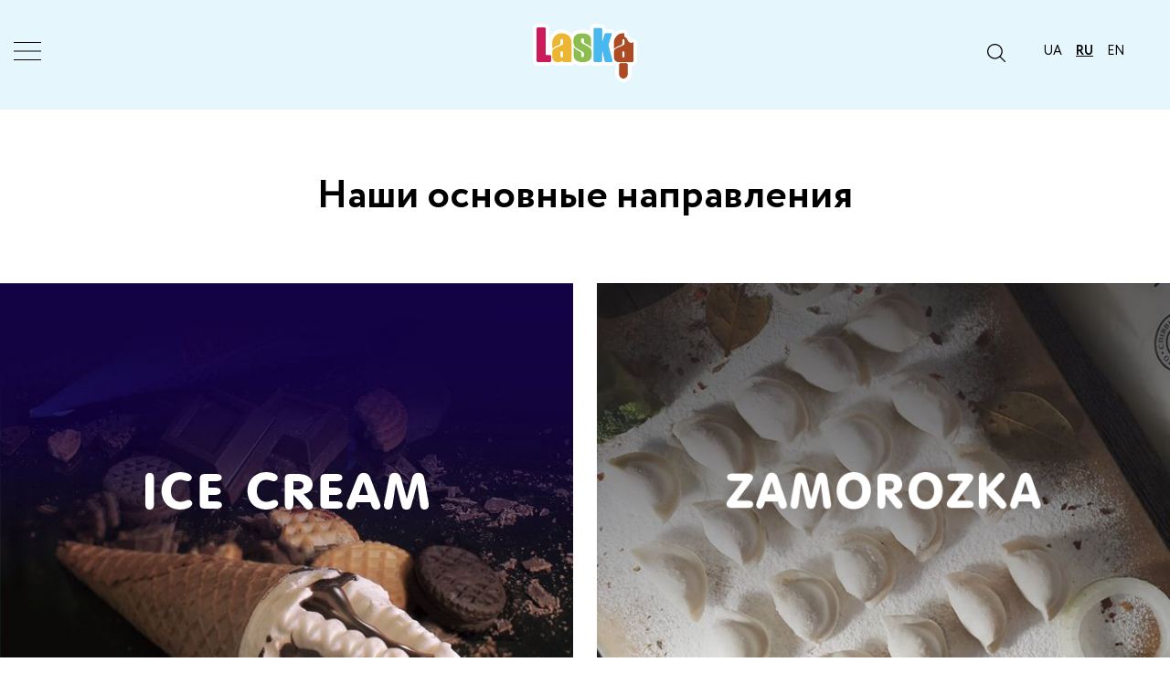

--- FILE ---
content_type: text/html; charset=UTF-8
request_url: https://laska.ua/ru/
body_size: 10698
content:
<!DOCTYPE html>
<html lang="ua">
<head>
	<meta charset="UTF-8">
	<meta name="viewport" content="width=device-width, initial-scale=1.0">

	<meta name='robots' content='index, follow, max-image-preview:large, max-snippet:-1, max-video-preview:-1' />
<link rel="alternate" href="https://laska.ua/" hreflang="uk" />
<link rel="alternate" href="https://laska.ua/ru/" hreflang="ru" />
<link rel="alternate" href="https://laska.ua/en/" hreflang="en" />

	<!-- This site is optimized with the Yoast SEO plugin v16.5 - https://yoast.com/wordpress/plugins/seo/ -->
	<title>Laska &mdash; Український топ-виробник морозива та заморожених напівфабрикатів</title>
	<link rel="canonical" href="https://laska.ua/ru/" />
	<meta property="og:locale" content="ru_RU" />
	<meta property="og:locale:alternate" content="uk_UA" />
	<meta property="og:locale:alternate" content="en_GB" />
	<meta property="og:type" content="website" />
	<meta property="og:title" content="Laska &mdash; Український топ-виробник морозива та заморожених напівфабрикатів" />
	<meta property="og:url" content="https://laska.ua/ru/" />
	<meta property="og:site_name" content="Laska" />
	<meta name="twitter:card" content="summary_large_image" />
	<script type="application/ld+json" class="yoast-schema-graph">{"@context":"https://schema.org","@graph":[{"@type":"WebSite","@id":"https://laska.ua/ru/#website","url":"https://laska.ua/ru/","name":"Laska","description":"\u0423\u043a\u0440\u0430\u0457\u043d\u0441\u044c\u043a\u0438\u0439 \u0442\u043e\u043f-\u0432\u0438\u0440\u043e\u0431\u043d\u0438\u043a \u043c\u043e\u0440\u043e\u0437\u0438\u0432\u0430 \u0442\u0430 \u0437\u0430\u043c\u043e\u0440\u043e\u0436\u0435\u043d\u0438\u0445 \u043d\u0430\u043f\u0456\u0432\u0444\u0430\u0431\u0440\u0438\u043a\u0430\u0442\u0456\u0432","potentialAction":[{"@type":"SearchAction","target":"https://laska.ua/ru/?s={search_term_string}","query-input":"required name=search_term_string"}],"inLanguage":"ru-RU"},{"@type":"CollectionPage","@id":"https://laska.ua/ru/#webpage","url":"https://laska.ua/ru/","name":"Laska &mdash; \u0423\u043a\u0440\u0430\u0457\u043d\u0441\u044c\u043a\u0438\u0439 \u0442\u043e\u043f-\u0432\u0438\u0440\u043e\u0431\u043d\u0438\u043a \u043c\u043e\u0440\u043e\u0437\u0438\u0432\u0430 \u0442\u0430 \u0437\u0430\u043c\u043e\u0440\u043e\u0436\u0435\u043d\u0438\u0445 \u043d\u0430\u043f\u0456\u0432\u0444\u0430\u0431\u0440\u0438\u043a\u0430\u0442\u0456\u0432","isPartOf":{"@id":"https://laska.ua/ru/#website"},"breadcrumb":{"@id":"https://laska.ua/ru/#breadcrumb"},"inLanguage":"ru-RU","potentialAction":[{"@type":"ReadAction","target":["https://laska.ua/ru/"]}]},{"@type":"BreadcrumbList","@id":"https://laska.ua/ru/#breadcrumb","itemListElement":[{"@type":"ListItem","position":1,"name":"\u0413\u043b\u0430\u0432\u043d\u0430\u044f \u0441\u0442\u0440\u0430\u043d\u0438\u0446\u0430"}]}]}</script>
	<!-- / Yoast SEO plugin. -->


<link rel="alternate" type="application/rss+xml" title="Laska &raquo; Лента" href="https://laska.ua/ru/feed/" />
<link rel="alternate" type="application/rss+xml" title="Laska &raquo; Лента комментариев" href="https://laska.ua/ru/comments/feed/" />
<style id='wp-img-auto-sizes-contain-inline-css'>
img:is([sizes=auto i],[sizes^="auto," i]){contain-intrinsic-size:3000px 1500px}
/*# sourceURL=wp-img-auto-sizes-contain-inline-css */
</style>
<link rel='stylesheet' id='sbi_styles-css' href='https://laska.ua/wp-content/plugins/instagram-feed/css/sbi-styles.min.css?ver=6.8.0' media='all' />
<style id='wp-emoji-styles-inline-css'>

	img.wp-smiley, img.emoji {
		display: inline !important;
		border: none !important;
		box-shadow: none !important;
		height: 1em !important;
		width: 1em !important;
		margin: 0 0.07em !important;
		vertical-align: -0.1em !important;
		background: none !important;
		padding: 0 !important;
	}
/*# sourceURL=wp-emoji-styles-inline-css */
</style>
<style id='wp-block-library-inline-css'>
:root{--wp-block-synced-color:#7a00df;--wp-block-synced-color--rgb:122,0,223;--wp-bound-block-color:var(--wp-block-synced-color);--wp-editor-canvas-background:#ddd;--wp-admin-theme-color:#007cba;--wp-admin-theme-color--rgb:0,124,186;--wp-admin-theme-color-darker-10:#006ba1;--wp-admin-theme-color-darker-10--rgb:0,107,160.5;--wp-admin-theme-color-darker-20:#005a87;--wp-admin-theme-color-darker-20--rgb:0,90,135;--wp-admin-border-width-focus:2px}@media (min-resolution:192dpi){:root{--wp-admin-border-width-focus:1.5px}}.wp-element-button{cursor:pointer}:root .has-very-light-gray-background-color{background-color:#eee}:root .has-very-dark-gray-background-color{background-color:#313131}:root .has-very-light-gray-color{color:#eee}:root .has-very-dark-gray-color{color:#313131}:root .has-vivid-green-cyan-to-vivid-cyan-blue-gradient-background{background:linear-gradient(135deg,#00d084,#0693e3)}:root .has-purple-crush-gradient-background{background:linear-gradient(135deg,#34e2e4,#4721fb 50%,#ab1dfe)}:root .has-hazy-dawn-gradient-background{background:linear-gradient(135deg,#faaca8,#dad0ec)}:root .has-subdued-olive-gradient-background{background:linear-gradient(135deg,#fafae1,#67a671)}:root .has-atomic-cream-gradient-background{background:linear-gradient(135deg,#fdd79a,#004a59)}:root .has-nightshade-gradient-background{background:linear-gradient(135deg,#330968,#31cdcf)}:root .has-midnight-gradient-background{background:linear-gradient(135deg,#020381,#2874fc)}:root{--wp--preset--font-size--normal:16px;--wp--preset--font-size--huge:42px}.has-regular-font-size{font-size:1em}.has-larger-font-size{font-size:2.625em}.has-normal-font-size{font-size:var(--wp--preset--font-size--normal)}.has-huge-font-size{font-size:var(--wp--preset--font-size--huge)}.has-text-align-center{text-align:center}.has-text-align-left{text-align:left}.has-text-align-right{text-align:right}.has-fit-text{white-space:nowrap!important}#end-resizable-editor-section{display:none}.aligncenter{clear:both}.items-justified-left{justify-content:flex-start}.items-justified-center{justify-content:center}.items-justified-right{justify-content:flex-end}.items-justified-space-between{justify-content:space-between}.screen-reader-text{border:0;clip-path:inset(50%);height:1px;margin:-1px;overflow:hidden;padding:0;position:absolute;width:1px;word-wrap:normal!important}.screen-reader-text:focus{background-color:#ddd;clip-path:none;color:#444;display:block;font-size:1em;height:auto;left:5px;line-height:normal;padding:15px 23px 14px;text-decoration:none;top:5px;width:auto;z-index:100000}html :where(.has-border-color){border-style:solid}html :where([style*=border-top-color]){border-top-style:solid}html :where([style*=border-right-color]){border-right-style:solid}html :where([style*=border-bottom-color]){border-bottom-style:solid}html :where([style*=border-left-color]){border-left-style:solid}html :where([style*=border-width]){border-style:solid}html :where([style*=border-top-width]){border-top-style:solid}html :where([style*=border-right-width]){border-right-style:solid}html :where([style*=border-bottom-width]){border-bottom-style:solid}html :where([style*=border-left-width]){border-left-style:solid}html :where(img[class*=wp-image-]){height:auto;max-width:100%}:where(figure){margin:0 0 1em}html :where(.is-position-sticky){--wp-admin--admin-bar--position-offset:var(--wp-admin--admin-bar--height,0px)}@media screen and (max-width:600px){html :where(.is-position-sticky){--wp-admin--admin-bar--position-offset:0px}}

/*# sourceURL=wp-block-library-inline-css */
</style><style id='global-styles-inline-css'>
:root{--wp--preset--aspect-ratio--square: 1;--wp--preset--aspect-ratio--4-3: 4/3;--wp--preset--aspect-ratio--3-4: 3/4;--wp--preset--aspect-ratio--3-2: 3/2;--wp--preset--aspect-ratio--2-3: 2/3;--wp--preset--aspect-ratio--16-9: 16/9;--wp--preset--aspect-ratio--9-16: 9/16;--wp--preset--color--black: #000000;--wp--preset--color--cyan-bluish-gray: #abb8c3;--wp--preset--color--white: #ffffff;--wp--preset--color--pale-pink: #f78da7;--wp--preset--color--vivid-red: #cf2e2e;--wp--preset--color--luminous-vivid-orange: #ff6900;--wp--preset--color--luminous-vivid-amber: #fcb900;--wp--preset--color--light-green-cyan: #7bdcb5;--wp--preset--color--vivid-green-cyan: #00d084;--wp--preset--color--pale-cyan-blue: #8ed1fc;--wp--preset--color--vivid-cyan-blue: #0693e3;--wp--preset--color--vivid-purple: #9b51e0;--wp--preset--gradient--vivid-cyan-blue-to-vivid-purple: linear-gradient(135deg,rgb(6,147,227) 0%,rgb(155,81,224) 100%);--wp--preset--gradient--light-green-cyan-to-vivid-green-cyan: linear-gradient(135deg,rgb(122,220,180) 0%,rgb(0,208,130) 100%);--wp--preset--gradient--luminous-vivid-amber-to-luminous-vivid-orange: linear-gradient(135deg,rgb(252,185,0) 0%,rgb(255,105,0) 100%);--wp--preset--gradient--luminous-vivid-orange-to-vivid-red: linear-gradient(135deg,rgb(255,105,0) 0%,rgb(207,46,46) 100%);--wp--preset--gradient--very-light-gray-to-cyan-bluish-gray: linear-gradient(135deg,rgb(238,238,238) 0%,rgb(169,184,195) 100%);--wp--preset--gradient--cool-to-warm-spectrum: linear-gradient(135deg,rgb(74,234,220) 0%,rgb(151,120,209) 20%,rgb(207,42,186) 40%,rgb(238,44,130) 60%,rgb(251,105,98) 80%,rgb(254,248,76) 100%);--wp--preset--gradient--blush-light-purple: linear-gradient(135deg,rgb(255,206,236) 0%,rgb(152,150,240) 100%);--wp--preset--gradient--blush-bordeaux: linear-gradient(135deg,rgb(254,205,165) 0%,rgb(254,45,45) 50%,rgb(107,0,62) 100%);--wp--preset--gradient--luminous-dusk: linear-gradient(135deg,rgb(255,203,112) 0%,rgb(199,81,192) 50%,rgb(65,88,208) 100%);--wp--preset--gradient--pale-ocean: linear-gradient(135deg,rgb(255,245,203) 0%,rgb(182,227,212) 50%,rgb(51,167,181) 100%);--wp--preset--gradient--electric-grass: linear-gradient(135deg,rgb(202,248,128) 0%,rgb(113,206,126) 100%);--wp--preset--gradient--midnight: linear-gradient(135deg,rgb(2,3,129) 0%,rgb(40,116,252) 100%);--wp--preset--font-size--small: 13px;--wp--preset--font-size--medium: 20px;--wp--preset--font-size--large: 36px;--wp--preset--font-size--x-large: 42px;--wp--preset--spacing--20: 0.44rem;--wp--preset--spacing--30: 0.67rem;--wp--preset--spacing--40: 1rem;--wp--preset--spacing--50: 1.5rem;--wp--preset--spacing--60: 2.25rem;--wp--preset--spacing--70: 3.38rem;--wp--preset--spacing--80: 5.06rem;--wp--preset--shadow--natural: 6px 6px 9px rgba(0, 0, 0, 0.2);--wp--preset--shadow--deep: 12px 12px 50px rgba(0, 0, 0, 0.4);--wp--preset--shadow--sharp: 6px 6px 0px rgba(0, 0, 0, 0.2);--wp--preset--shadow--outlined: 6px 6px 0px -3px rgb(255, 255, 255), 6px 6px rgb(0, 0, 0);--wp--preset--shadow--crisp: 6px 6px 0px rgb(0, 0, 0);}:where(.is-layout-flex){gap: 0.5em;}:where(.is-layout-grid){gap: 0.5em;}body .is-layout-flex{display: flex;}.is-layout-flex{flex-wrap: wrap;align-items: center;}.is-layout-flex > :is(*, div){margin: 0;}body .is-layout-grid{display: grid;}.is-layout-grid > :is(*, div){margin: 0;}:where(.wp-block-columns.is-layout-flex){gap: 2em;}:where(.wp-block-columns.is-layout-grid){gap: 2em;}:where(.wp-block-post-template.is-layout-flex){gap: 1.25em;}:where(.wp-block-post-template.is-layout-grid){gap: 1.25em;}.has-black-color{color: var(--wp--preset--color--black) !important;}.has-cyan-bluish-gray-color{color: var(--wp--preset--color--cyan-bluish-gray) !important;}.has-white-color{color: var(--wp--preset--color--white) !important;}.has-pale-pink-color{color: var(--wp--preset--color--pale-pink) !important;}.has-vivid-red-color{color: var(--wp--preset--color--vivid-red) !important;}.has-luminous-vivid-orange-color{color: var(--wp--preset--color--luminous-vivid-orange) !important;}.has-luminous-vivid-amber-color{color: var(--wp--preset--color--luminous-vivid-amber) !important;}.has-light-green-cyan-color{color: var(--wp--preset--color--light-green-cyan) !important;}.has-vivid-green-cyan-color{color: var(--wp--preset--color--vivid-green-cyan) !important;}.has-pale-cyan-blue-color{color: var(--wp--preset--color--pale-cyan-blue) !important;}.has-vivid-cyan-blue-color{color: var(--wp--preset--color--vivid-cyan-blue) !important;}.has-vivid-purple-color{color: var(--wp--preset--color--vivid-purple) !important;}.has-black-background-color{background-color: var(--wp--preset--color--black) !important;}.has-cyan-bluish-gray-background-color{background-color: var(--wp--preset--color--cyan-bluish-gray) !important;}.has-white-background-color{background-color: var(--wp--preset--color--white) !important;}.has-pale-pink-background-color{background-color: var(--wp--preset--color--pale-pink) !important;}.has-vivid-red-background-color{background-color: var(--wp--preset--color--vivid-red) !important;}.has-luminous-vivid-orange-background-color{background-color: var(--wp--preset--color--luminous-vivid-orange) !important;}.has-luminous-vivid-amber-background-color{background-color: var(--wp--preset--color--luminous-vivid-amber) !important;}.has-light-green-cyan-background-color{background-color: var(--wp--preset--color--light-green-cyan) !important;}.has-vivid-green-cyan-background-color{background-color: var(--wp--preset--color--vivid-green-cyan) !important;}.has-pale-cyan-blue-background-color{background-color: var(--wp--preset--color--pale-cyan-blue) !important;}.has-vivid-cyan-blue-background-color{background-color: var(--wp--preset--color--vivid-cyan-blue) !important;}.has-vivid-purple-background-color{background-color: var(--wp--preset--color--vivid-purple) !important;}.has-black-border-color{border-color: var(--wp--preset--color--black) !important;}.has-cyan-bluish-gray-border-color{border-color: var(--wp--preset--color--cyan-bluish-gray) !important;}.has-white-border-color{border-color: var(--wp--preset--color--white) !important;}.has-pale-pink-border-color{border-color: var(--wp--preset--color--pale-pink) !important;}.has-vivid-red-border-color{border-color: var(--wp--preset--color--vivid-red) !important;}.has-luminous-vivid-orange-border-color{border-color: var(--wp--preset--color--luminous-vivid-orange) !important;}.has-luminous-vivid-amber-border-color{border-color: var(--wp--preset--color--luminous-vivid-amber) !important;}.has-light-green-cyan-border-color{border-color: var(--wp--preset--color--light-green-cyan) !important;}.has-vivid-green-cyan-border-color{border-color: var(--wp--preset--color--vivid-green-cyan) !important;}.has-pale-cyan-blue-border-color{border-color: var(--wp--preset--color--pale-cyan-blue) !important;}.has-vivid-cyan-blue-border-color{border-color: var(--wp--preset--color--vivid-cyan-blue) !important;}.has-vivid-purple-border-color{border-color: var(--wp--preset--color--vivid-purple) !important;}.has-vivid-cyan-blue-to-vivid-purple-gradient-background{background: var(--wp--preset--gradient--vivid-cyan-blue-to-vivid-purple) !important;}.has-light-green-cyan-to-vivid-green-cyan-gradient-background{background: var(--wp--preset--gradient--light-green-cyan-to-vivid-green-cyan) !important;}.has-luminous-vivid-amber-to-luminous-vivid-orange-gradient-background{background: var(--wp--preset--gradient--luminous-vivid-amber-to-luminous-vivid-orange) !important;}.has-luminous-vivid-orange-to-vivid-red-gradient-background{background: var(--wp--preset--gradient--luminous-vivid-orange-to-vivid-red) !important;}.has-very-light-gray-to-cyan-bluish-gray-gradient-background{background: var(--wp--preset--gradient--very-light-gray-to-cyan-bluish-gray) !important;}.has-cool-to-warm-spectrum-gradient-background{background: var(--wp--preset--gradient--cool-to-warm-spectrum) !important;}.has-blush-light-purple-gradient-background{background: var(--wp--preset--gradient--blush-light-purple) !important;}.has-blush-bordeaux-gradient-background{background: var(--wp--preset--gradient--blush-bordeaux) !important;}.has-luminous-dusk-gradient-background{background: var(--wp--preset--gradient--luminous-dusk) !important;}.has-pale-ocean-gradient-background{background: var(--wp--preset--gradient--pale-ocean) !important;}.has-electric-grass-gradient-background{background: var(--wp--preset--gradient--electric-grass) !important;}.has-midnight-gradient-background{background: var(--wp--preset--gradient--midnight) !important;}.has-small-font-size{font-size: var(--wp--preset--font-size--small) !important;}.has-medium-font-size{font-size: var(--wp--preset--font-size--medium) !important;}.has-large-font-size{font-size: var(--wp--preset--font-size--large) !important;}.has-x-large-font-size{font-size: var(--wp--preset--font-size--x-large) !important;}
/*# sourceURL=global-styles-inline-css */
</style>

<style id='classic-theme-styles-inline-css'>
/*! This file is auto-generated */
.wp-block-button__link{color:#fff;background-color:#32373c;border-radius:9999px;box-shadow:none;text-decoration:none;padding:calc(.667em + 2px) calc(1.333em + 2px);font-size:1.125em}.wp-block-file__button{background:#32373c;color:#fff;text-decoration:none}
/*# sourceURL=/wp-includes/css/classic-themes.min.css */
</style>
<link rel='stylesheet' id='contact-form-7-css' href='https://laska.ua/wp-content/plugins/contact-form-7/includes/css/styles.css?ver=5.4.1' media='all' />
<link rel='stylesheet' id='normalize-css' href='https://laska.ua/wp-content/themes/laska/assets/css/normalize.css?ver=6.9' media='all' />
<link rel='stylesheet' id='style-css' href='https://laska.ua/wp-content/themes/laska/assets/css/style.css?ver=6.9' media='all' />
<link rel='stylesheet' id='slick-css' href='https://laska.ua/wp-content/themes/laska/assets/css/slick.css?ver=6.9' media='all' />
<link rel='stylesheet' id='slick-theme-css' href='https://laska.ua/wp-content/themes/laska/assets/css/slick-theme.css?ver=6.9' media='all' />
<link rel='stylesheet' id='laska-style-css' href='https://laska.ua/wp-content/themes/laska/style.css?ver=1.0.0' media='all' />
<link rel="https://api.w.org/" href="https://laska.ua/wp-json/" /><link rel="EditURI" type="application/rsd+xml" title="RSD" href="https://laska.ua/xmlrpc.php?rsd" />
<meta name="generator" content="WordPress 6.9" />
	
	<!-- Google Tag Manager -->
<script>(function(w,d,s,l,i){w[l]=w[l]||[];w[l].push({'gtm.start':
new Date().getTime(),event:'gtm.js'});var f=d.getElementsByTagName(s)[0],
j=d.createElement(s),dl=l!='dataLayer'?'&l='+l:'';j.async=true;j.src=
'https://www.googletagmanager.com/gtm.js?id='+i+dl;f.parentNode.insertBefore(j,f);
})(window,document,'script','dataLayer','GTM-NZLC4PG');</script>
<!-- End Google Tag Manager -->
	
<style>.recentcomments a{display:inline !important;padding:0 !important;margin:0 !important;}</style><link rel="icon" href="https://laska.ua/wp-content/uploads/2021/05/logo_footer_main.png" sizes="32x32" />
<link rel="icon" href="https://laska.ua/wp-content/uploads/2021/05/logo_footer_main.png" sizes="192x192" />
<link rel="apple-touch-icon" href="https://laska.ua/wp-content/uploads/2021/05/logo_footer_main.png" />
<meta name="msapplication-TileImage" content="https://laska.ua/wp-content/uploads/2021/05/logo_footer_main.png" />

</head>
<body class="home blog wp-custom-logo wp-theme-laska hfeed">
	
	<!-- Google Tag Manager (noscript) -->
<noscript><iframe src="https://www.googletagmanager.com/ns.html?id=GTM-NZLC4PG"
height="0" width="0" style="display:none;visibility:hidden"></iframe></noscript>
<!-- End Google Tag Manager (noscript) -->

	<header class="main">
		<div class="wrap">

		<div class="nav">
			<div class="home-link">
				<a href="/"><svg><use xlink:href="https://laska.ua/wp-content/themes/laska/assets/img/icons/sprite.svg#home"></use></svg></a>
			</div>

			<div id="container-menu" class="container-menu"><ul id="main-menu" class="menu"><li id="menu-item-695" class="menu-item menu-item-type-custom menu-item-object-custom menu-item-695"><a href="#">Карьера</a></li>
<li id="menu-item-694" class="menu-item menu-item-type-post_type menu-item-object-page menu-item-694"><a href="https://laska.ua/contacts-ru/">Контакты</a></li>
</ul></div>
			<div class="header-email">
				<a href="/"><svg><use xlink:href="https://laska.ua/wp-content/themes/laska/assets/img/icons/sprite.svg#email"></use></svg></a>
			</div>

		
		</div> <!-- nav -->

		<div class="mobile-btn">
			<div class="mobile-btn-wrap">
				<span class="top"></span>
				<span class="middle"></span>
				<span class="bottom"></span>
			</div>
		</div>
			
			<div class="mobile-menu">
				<div class="mobile-menu-wrap">

				<div id="mobile-container-menu" class="mobile-container-menu"><ul id="ul-mobile-menu" class="ul-mobile-menu"><li id="menu-item-720" class="menu-item menu-item-type-custom menu-item-object-custom menu-item-720"><a href="#">Карьера</a></li>
<li id="menu-item-719" class="menu-item menu-item-type-post_type menu-item-object-page menu-item-719"><a href="https://laska.ua/contacts-ru/">Контакты</a></li>
<li id="menu-item-721" class="menu-item menu-item-type-custom menu-item-object-custom menu-item-721"><a href="#">Для диллеров</a></li>
</ul></div>
					<div class="social">
												<a href="https://www.facebook.com/TM.Laska.UA" target="_blank" class="social-item">
							<svg><use xlink:href="https://laska.ua/wp-content/themes/laska/assets/img/icons/sprite.svg#facebook"></use></svg>
						</a>
						<a href="https://www.instagram.com/morozivo_laska/" target="_blank" class="social-item">
							<svg><use xlink:href="https://laska.ua/wp-content/themes/laska/assets/img/icons/sprite.svg#inst"></use></svg>

						</a>
					</div>

					<div class="lang">

							<div id="container-lang" class="container-lang"><ul id="lang-menu" class="lang-menu"><li id="menu-item-525-uk" class="lang-item lang-item-27 lang-item-uk lang-item-first menu-item menu-item-type-custom menu-item-object-custom menu-item-525-uk"><a href="https://laska.ua/" hreflang="uk" lang="uk">UA</a></li>
<li id="menu-item-525-ru" class="lang-item lang-item-34 lang-item-ru current-lang menu-item menu-item-type-custom menu-item-object-custom current_page_item menu-item-home menu-item-525-ru"><a href="https://laska.ua/ru/" hreflang="ru-RU" lang="ru-RU">RU</a></li>
<li id="menu-item-525-en" class="lang-item lang-item-30 lang-item-en menu-item menu-item-type-custom menu-item-object-custom menu-item-525-en"><a href="https://laska.ua/en/" hreflang="en-GB" lang="en-GB">EN</a></li>
</ul></div>					</div>
				</div>
			</div>


		
		<div class="header-logo">
			<a href="https://laska.ua/ru/" class="custom-logo-link" rel="home" aria-current="page"><img width="114" height="64" src="https://laska.ua/wp-content/uploads/2021/05/cropped-logo_footer_main.png" class="custom-logo" alt="Laska" decoding="async" /></a>		</div>

		
		<div class="header-right">

			<div class="search desctop">
				<div class="search-form">
					<div class="search-form-wrap">

						<form action="https://laska.ua/ru" method="get" class="search-form-form">
						<input  id="search" class="serch-input" type="text" name="s" placeholder="" value=""/>
						<input type="submit" value=""/>
						</form>

					
					<div class="input-search-icon">
						<svg><use xlink:href="https://laska.ua/wp-content/themes/laska/assets/img/icons/sprite.svg#search"></use></svg>
					</div> 

					</div>
				</div> <!-- search-form -->
				<div class="search-icon">
					<svg><use xlink:href="https://laska.ua/wp-content/themes/laska/assets/img/icons/sprite.svg#search"></use></svg>
				</div>
			</div>

			<div class="lang">

					<div id="container-lang" class="container-lang"><ul id="lang-menu" class="lang-menu"><li class="lang-item lang-item-27 lang-item-uk lang-item-first menu-item menu-item-type-custom menu-item-object-custom menu-item-525-uk"><a href="https://laska.ua/" hreflang="uk" lang="uk">UA</a></li>
<li class="lang-item lang-item-34 lang-item-ru current-lang menu-item menu-item-type-custom menu-item-object-custom current_page_item menu-item-home menu-item-525-ru"><a href="https://laska.ua/ru/" hreflang="ru-RU" lang="ru-RU">RU</a></li>
<li class="lang-item lang-item-30 lang-item-en menu-item menu-item-type-custom menu-item-object-custom menu-item-525-en"><a href="https://laska.ua/en/" hreflang="en-GB" lang="en-GB">EN</a></li>
</ul></div>				
			</div>
			
		</div>

		
		<div class="search mobile">
				<div class="search-form">
					<div class="search-form-wrap">
					<input type="text">
					<div class="input-search-icon">
						<svg><use xlink:href="https://laska.ua/wp-content/themes/laska/assets/img/icons/sprite.svg#search"></use></svg>
					</div>
					</div>
				</div> <!-- search-form -->

			</div>

		
				
	</div> <!-- wrap -->
	</header>

	<div class="main-heading">
		<span class="heading-text">Наши основные направления</span>
	</div>
<div class="main-baners">

	<!--<div class="main-baners__item item__1">
		<a href="https://oliversmith.com.ua" target="_blank">
		<img class="baner-img" src="https://laska.ua/wp-content/themes/laska/assets/img/oliver_main.jpg">
		<div class="baner__link"><img src="https://laska.ua/wp-content/themes/laska/assets/img/oliver_logo.png" alt=""></div>
	   </a>
		<div class="baner-socilal">
						<a href="" target="_blank" class="baner-social-item">
				<svg><use xlink:href="https://laska.ua/wp-content/themes/laska/assets/img/icons/sprite.svg#facebook"></use></svg>
			</a>
			<a href="" target="_blank" class="baner-social-item">
				<svg><use xlink:href="https://laska.ua/wp-content/themes/laska/assets/img/icons/sprite.svg#inst"></use></svg>

			</a>
		</div>
	</div> -->

	<div class="main-baners__item item__2">
	   		<a href="/ru/catalog-ru/">
	 		<img class="baner-img" src="https://laska.ua/wp-content/themes/laska/assets/img/laska_main.jpg">
		<div class="baner__link"><img src="https://laska.ua/wp-content/uploads/2022/07/ice_cream.png" alt=""></div>
		</a>
		<div class="baner-socilal">
						<a href="https://www.facebook.com/TM.Laska.UA" target="_blank" class="baner-social-item">
				<svg><use xlink:href="https://laska.ua/wp-content/themes/laska/assets/img/icons/sprite.svg#facebook"></use></svg>
			</a>
			<a href="https://www.instagram.com/morozivo_laska/" target="_blank" class="baner-social-item">
				<svg><use xlink:href="https://laska.ua/wp-content/themes/laska/assets/img/icons/sprite.svg#inst"></use></svg>
			</a>
		</div>
	</div>
	<div class="main-baners__item item__3">
		<a href="https://laska-zamorozka.com.ua/" target="_blank">
		<img class="baner-img" src="https://laska.ua/wp-content/themes/laska/assets/img/zam_main.jpg">
		<div class="baner__link">
			<img src="https://laska.ua/wp-content/themes/laska/assets/img/zam_logo.png" alt="">
			<!-- <div class="baner__link_text">laska и OliverSmith</div> -->
		</div>
		</a>
		<div class="baner-socilal">
						<a href="" target="_blank" class="baner-social-item">
				<svg><use xlink:href="https://laska.ua/wp-content/themes/laska/assets/img/icons/sprite.svg#facebook"></use></svg>
			</a>
			<a href="" target="_blank" class="baner-social-item">
				<svg><use xlink:href="https://laska.ua/wp-content/themes/laska/assets/img/icons/sprite.svg#inst"></use></svg>

			</a>
		</div>
	</div>

</div> <!-- main-baners -->

<div class="mobile-bg">
	<div class="mobile-offer">

		<div class="mobile-offer__title">Наші основні напрямки</div>
		<div class="mobile-offer__brands">
			<div class="brand-items">
				<div class="brand-item__logo item__1">
					<a href="/main/">
					<img src="https://laska.ua/wp-content/uploads/2022/07/ice_cream.png" alt="Laska">
					<div class="brand-item__link">перейти до розділу</div>
				    </a>
				</div>
				<!-- <div class="brand-item__logo item__2">
					<a href="https://oliversmith.com.ua" target="_blank">
					<img src="https://laska.ua/wp-content/themes/laska/assets/img/oliver_logo.png" alt="Laska">
					<div class="brand-item__link">перейти на сайт</div>
				    </a>
				</div> -->
				<div class="brand-item__logo item__3">
					<a href="https://laska-zamorozka.com.ua/" target="_blank">
					<img src="https://laska.ua/wp-content/themes/laska/assets/img/zam_logo.png" alt="Laska">
					<div class="brand-item__link">перейти до розділу</div>
				    </a>
				</div>
			</div>
		</div>

	</div>
</div>

<div class="main-text wrap">
	<div class="main-text__content">
<p>Здесь собрана детальная информация о продукции брендов «Laska» и «Домашняя работа», включающая в себя мороженое и замороженные полуфабрикаты. Мы поможем вам получить быстрый и качественный ответ на все насущные вопросы, поделимся актуальными новостями. Также, на сайте вы найдёте контакты торговых представителей указанных ТМ во всех регионах Украины. Стройте карьеру вместе с нами! Смакуйте лучшее вместе с нами!</p>
	</div>
</div>

<footer class="main">
	<div class="wrap">

		<div class="left-block footer-block">
			<div class="logo">
				<a href="https://laska.ua/ru/" class="custom-logo-link" rel="home" aria-current="page"><img width="114" height="64" src="https://laska.ua/wp-content/uploads/2021/05/cropped-logo_footer_main.png" class="custom-logo" alt="Laska" decoding="async" /></a>				<span class="own">© LASKA Ukraine 2021</span>
			</div>
			<div class="contacts">
				<div class="footer-contacts-content">
					<div class="adress">

						<ul class="adress-text">
							<li>ПОЧТОВЫЙ АДРЕС</li>
							<li>25014, м. КРОПИВНИЦЬКИЙ</li>
							<li>вул. РУСЛАНА СЛОБОДЯНЮКА, 215</li>
						</ul>
					</div>
					<div class="phone">
						<span>ТЕЛ: (0522)56-73-95, 56-51-87,</span>
						<span>ТЕЛ/ФАКС: (0522)56-73-80,</span>
						
						<span>EMAIL: <a href="mailto:OFFICE@LASKA.UA">OFFICE@LASKA.UA</a></span>
					</div>
				</div>
			</div>
		</div> <!-- left-block -->

		<div class="center-block footer-block">
			<div class="hot-line">
				<div class="hot-line__title">ГОРЯЧАЯ ЛИНИЯ</div>
				<div class="hot-line__number"><a href="tel:0-800-40-80-00">0-800-40-80-00</a></div>
			</div>
		</div> <!-- center-block -->

		<div class="right-block footer-block">
						<div class="social-links">
				<a class="social-links__item" href="https://www.facebook.com/TM.Laska.UA" target="_blank">
					<svg><use xlink:href="https://laska.ua/wp-content/themes/laska/assets/img/icons/sprite.svg#facebook"></use></svg>
				</a>
				<a class="social-links__item" href="https://www.instagram.com/morozivo_laska/" target="_blank">
					<svg><use xlink:href="https://laska.ua/wp-content/themes/laska/assets/img/icons/sprite.svg#inst"></use></svg>
				</a>
			</div>
			<div class="footer-menu">

					<div id="container-footer-menu" class="container-footer-menu"><ul id="main-footer-menu" class="main-footer-menu"><li id="menu-item-698" class="menu-item menu-item-type-post_type menu-item-object-page menu-item-698"><a href="https://laska.ua/ru/catalog-ru/">Продукция</a></li>
<li id="menu-item-697" class="menu-item menu-item-type-post_type menu-item-object-page menu-item-697"><a href="https://laska.ua/ru/about-ru/">Про компанию</a></li>
<li id="menu-item-696" class="menu-item menu-item-type-post_type menu-item-object-page menu-item-696"><a href="https://laska.ua/contacts-ru/">Контакты</a></li>
</ul></div>				
			</div>
		</div>
		
	</div>
	

</footer>

<!-- modal-form -->
<div class="modal-bg"></div>

<div class="modal">
	<div class="modal-body">
		<div class="modal-close">
			<img src="https://laska.ua/wp-content/themes/laska/assets/img/icons/close.svg">
		</div>
		<div class="modal-title"></div>
		<div class="modal-content">

			<div role="form" class="wpcf7" id="wpcf7-f5-o1" lang="ru-RU" dir="ltr">
<div class="screen-reader-response"><p role="status" aria-live="polite" aria-atomic="true"></p> <ul></ul></div>
<form action="/ru/#wpcf7-f5-o1" method="post" class="wpcf7-form init" novalidate="novalidate" data-status="init">
<div style="display: none;">
<input type="hidden" name="_wpcf7" value="5" />
<input type="hidden" name="_wpcf7_version" value="5.4.1" />
<input type="hidden" name="_wpcf7_locale" value="ru_RU" />
<input type="hidden" name="_wpcf7_unit_tag" value="wpcf7-f5-o1" />
<input type="hidden" name="_wpcf7_container_post" value="0" />
<input type="hidden" name="_wpcf7_posted_data_hash" value="" />
</div>
<p><label>ПІБ<br />
 <span class="wpcf7-form-control-wrap user-name"><input type="text" name="user-name" value="" size="40" class="wpcf7-form-control wpcf7-text wpcf7-validates-as-required" aria-required="true" aria-invalid="false" /></span></label><br />
<label>E-MAIL<br />
    <span class="wpcf7-form-control-wrap user-email"><input type="email" name="user-email" value="" size="40" class="wpcf7-form-control wpcf7-text wpcf7-email wpcf7-validates-as-required wpcf7-validates-as-email" aria-required="true" aria-invalid="false" /></span></label><br />
<label>Номер телефону<br />
    <span class="wpcf7-form-control-wrap user-phone"><input type="tel" name="user-phone" value="" size="40" class="wpcf7-form-control wpcf7-text wpcf7-tel wpcf7-validates-as-required wpcf7-validates-as-tel" aria-required="true" aria-invalid="false" /></span></label><br />
<label>Місто та мета звернення<br />
  <span class="wpcf7-form-control-wrap user-text"><textarea name="user-text" cols="40" rows="10" class="wpcf7-form-control wpcf7-textarea" aria-invalid="false"></textarea></span></label><br />
<input type="submit" value="Надіслати звернення" class="wpcf7-form-control wpcf7-submit" /></p>
<div class="wpcf7-response-output" aria-hidden="true"></div></form></div>

		</div>
	</div>
</div>






	<script type="speculationrules">
{"prefetch":[{"source":"document","where":{"and":[{"href_matches":"/*"},{"not":{"href_matches":["/wp-*.php","/wp-admin/*","/wp-content/uploads/*","/wp-content/*","/wp-content/plugins/*","/wp-content/themes/laska/*","/*\\?(.+)"]}},{"not":{"selector_matches":"a[rel~=\"nofollow\"]"}},{"not":{"selector_matches":".no-prefetch, .no-prefetch a"}}]},"eagerness":"conservative"}]}
</script>
<!-- Instagram Feed JS -->
<script type="text/javascript">
var sbiajaxurl = "https://laska.ua/wp-admin/admin-ajax.php";
</script>
<script src="https://laska.ua/wp-includes/js/dist/vendor/wp-polyfill.min.js?ver=3.15.0" id="wp-polyfill-js"></script>
<script id="contact-form-7-js-extra">
var wpcf7 = {"api":{"root":"https://laska.ua/wp-json/","namespace":"contact-form-7/v1"}};
//# sourceURL=contact-form-7-js-extra
</script>
<script src="https://laska.ua/wp-content/plugins/contact-form-7/includes/js/index.js?ver=5.4.1" id="contact-form-7-js"></script>
<script src="https://laska.ua/wp-content/themes/laska/assets/js/jquery.min.js" id="jquery-core-js"></script>
<script src="https://laska.ua/wp-content/themes/laska/assets/js/script.js" id="script-js"></script>
<script src="https://laska.ua/wp-content/themes/laska/assets/js/slick.min.js" id="slick-script-js"></script>
<script src="https://laska.ua/wp-content/themes/laska/js/navigation.js?ver=1.0.0" id="laska-navigation-js"></script>
<script id="wp-emoji-settings" type="application/json">
{"baseUrl":"https://s.w.org/images/core/emoji/17.0.2/72x72/","ext":".png","svgUrl":"https://s.w.org/images/core/emoji/17.0.2/svg/","svgExt":".svg","source":{"concatemoji":"https://laska.ua/wp-includes/js/wp-emoji-release.min.js?ver=6.9"}}
</script>
<script type="module">
/*! This file is auto-generated */
const a=JSON.parse(document.getElementById("wp-emoji-settings").textContent),o=(window._wpemojiSettings=a,"wpEmojiSettingsSupports"),s=["flag","emoji"];function i(e){try{var t={supportTests:e,timestamp:(new Date).valueOf()};sessionStorage.setItem(o,JSON.stringify(t))}catch(e){}}function c(e,t,n){e.clearRect(0,0,e.canvas.width,e.canvas.height),e.fillText(t,0,0);t=new Uint32Array(e.getImageData(0,0,e.canvas.width,e.canvas.height).data);e.clearRect(0,0,e.canvas.width,e.canvas.height),e.fillText(n,0,0);const a=new Uint32Array(e.getImageData(0,0,e.canvas.width,e.canvas.height).data);return t.every((e,t)=>e===a[t])}function p(e,t){e.clearRect(0,0,e.canvas.width,e.canvas.height),e.fillText(t,0,0);var n=e.getImageData(16,16,1,1);for(let e=0;e<n.data.length;e++)if(0!==n.data[e])return!1;return!0}function u(e,t,n,a){switch(t){case"flag":return n(e,"\ud83c\udff3\ufe0f\u200d\u26a7\ufe0f","\ud83c\udff3\ufe0f\u200b\u26a7\ufe0f")?!1:!n(e,"\ud83c\udde8\ud83c\uddf6","\ud83c\udde8\u200b\ud83c\uddf6")&&!n(e,"\ud83c\udff4\udb40\udc67\udb40\udc62\udb40\udc65\udb40\udc6e\udb40\udc67\udb40\udc7f","\ud83c\udff4\u200b\udb40\udc67\u200b\udb40\udc62\u200b\udb40\udc65\u200b\udb40\udc6e\u200b\udb40\udc67\u200b\udb40\udc7f");case"emoji":return!a(e,"\ud83e\u1fac8")}return!1}function f(e,t,n,a){let r;const o=(r="undefined"!=typeof WorkerGlobalScope&&self instanceof WorkerGlobalScope?new OffscreenCanvas(300,150):document.createElement("canvas")).getContext("2d",{willReadFrequently:!0}),s=(o.textBaseline="top",o.font="600 32px Arial",{});return e.forEach(e=>{s[e]=t(o,e,n,a)}),s}function r(e){var t=document.createElement("script");t.src=e,t.defer=!0,document.head.appendChild(t)}a.supports={everything:!0,everythingExceptFlag:!0},new Promise(t=>{let n=function(){try{var e=JSON.parse(sessionStorage.getItem(o));if("object"==typeof e&&"number"==typeof e.timestamp&&(new Date).valueOf()<e.timestamp+604800&&"object"==typeof e.supportTests)return e.supportTests}catch(e){}return null}();if(!n){if("undefined"!=typeof Worker&&"undefined"!=typeof OffscreenCanvas&&"undefined"!=typeof URL&&URL.createObjectURL&&"undefined"!=typeof Blob)try{var e="postMessage("+f.toString()+"("+[JSON.stringify(s),u.toString(),c.toString(),p.toString()].join(",")+"));",a=new Blob([e],{type:"text/javascript"});const r=new Worker(URL.createObjectURL(a),{name:"wpTestEmojiSupports"});return void(r.onmessage=e=>{i(n=e.data),r.terminate(),t(n)})}catch(e){}i(n=f(s,u,c,p))}t(n)}).then(e=>{for(const n in e)a.supports[n]=e[n],a.supports.everything=a.supports.everything&&a.supports[n],"flag"!==n&&(a.supports.everythingExceptFlag=a.supports.everythingExceptFlag&&a.supports[n]);var t;a.supports.everythingExceptFlag=a.supports.everythingExceptFlag&&!a.supports.flag,a.supports.everything||((t=a.source||{}).concatemoji?r(t.concatemoji):t.wpemoji&&t.twemoji&&(r(t.twemoji),r(t.wpemoji)))});
//# sourceURL=https://laska.ua/wp-includes/js/wp-emoji-loader.min.js
</script>


	
</body>
</html>

--- FILE ---
content_type: text/css
request_url: https://laska.ua/wp-content/themes/laska/assets/css/style.css?ver=6.9
body_size: 8941
content:
@charset "UTF-8";
@font-face {
  font-family: 'Circe';
  src: url(../fonts/Circe-Regular.ttf);
  font-weight: 400;
}
@font-face {
  font-family: 'Circe';
  src: url(../fonts/Circe-Bold.ttf);
  font-weight: bold;
}
@font-face {
  font-family: 'Circe';
  src: url(../fonts/Circe-ExtraBold.ttf);
  font-weight: 800;
}
body {
  margin: 0;
  padding: 0;
  font-family: 'Circe', 'Open Sans', sans-serif;
  font-size: 14px;
  color: #000;
  -webkit-box-sizing: border-box;
  box-sizing: border-box;
}

*, ::before, ::after {
  -webkit-box-sizing: border-box;
  box-sizing: border-box;
}

ul, li, h1, h2, h3 {
  margin: 0;
  padding: 0;
}

li {
  list-style-type: none;
}

a {
  color: inherit;
  text-decoration: none;
  -webkit-tap-highlight-color: rgba(0, 0, 0, 0);
}

img {
  width: 100%;
  height: auto;
}

input, input:focus {
  outline: none !important;
}

input[type="text"]:focus,
input[type="email"]:focus,
input[type="tel"]:focus,
textarea:focus {
  border: 1px solid #49B8EF;
}

h1 {
  color: #3eb5f1 !important;
  font-weight: 800 !important;
  font-size: 45px !important;
  text-transform: uppercase;
}

.wrap {
  max-width: 1700px;
  width: 100%;
  margin: 0 auto;
  padding: 0 50px;
}

header {
  width: 100%;
  height: 145px;
  display: -webkit-box;
  display: -ms-flexbox;
  display: flex;
  -webkit-box-align: center;
      -ms-flex-align: center;
          align-items: center;
}

header .main {
  background-color: #F7F7F6;
}

header .wrap {
  display: -webkit-box;
  display: -ms-flexbox;
  display: flex;
  -webkit-box-align: center;
      -ms-flex-align: center;
          align-items: center;
  position: relative;
}

.home header {
  background-color: #E5F7FD;
}

.header-logo {
  position: absolute;
  top: 50%;
  left: 50%;
  -webkit-transform: translate(-50%, -50%);
          transform: translate(-50%, -50%);
}

.logo img {
  width: auto;
}

.header-logo img {
  transform: scale(1);
  transition: .5s;
}

.header-logo:hover img {
  transform: scale(1.05);
  transition: .5s;
}

.header-right {
  position: absolute;
  top: 50%;
  right: 50px;
  -webkit-transform: translateY(-50%);
          transform: translateY(-50%);
  display: -webkit-box;
  display: -ms-flexbox;
  display: flex;
  -webkit-box-pack: justify;
      -ms-flex-pack: justify;
          justify-content: space-between;
  width: 170px;
}

.search-icon {
  cursor: pointer;
}

.search {
  position: relative;
}

.search-form {
  position: absolute;
  bottom: -15px;
  right: 0;
  width: 400px;
  height: 50px;
  border-radius: 150px;
  display: -webkit-box;
  display: -ms-flexbox;
  display: flex;
  -webkit-box-pack: center;
      -ms-flex-pack: center;
          justify-content: center;
  -webkit-box-align: center;
      -ms-flex-align: center;
          align-items: center;
  z-index: 10;
  display: none;
}
.search-form-wrap {
  position: relative;
  width: 100%;
  height: 100%;
}
.search-form-form input[type="submit"] {
  display: none;
}
.input-search-icon {
  cursor: pointer;
}

.search.mobile .search-form {
  max-width: 400px;
  width: 100%;
}

.search-form.active {
  display: -webkit-box;
  display: -ms-flexbox;
  display: flex;
}

.search-form input {
  width: 100%;
  height: 100%;
  border-radius: 150px;
  border: 1px solid #b6b6b6;
  padding: 10px;
}

.search-icon svg {
  width: 25px;
  height: 25px;
}

.input-search-icon {
  position: absolute;
  right: 20px;
  top: 45%;
  -webkit-transform: translateY(-50%);
          transform: translateY(-50%);
  width: 20px;
  height: 20px;
}
.input-search-icon svg {
  width: 20px;
  height: 20px;
}

.lang-menu {
  display: -webkit-box;
  display: -ms-flexbox;
  display: flex;
  -webkit-box-align: center;
      -ms-flex-align: center;
          align-items: center;
}

.lang-item {
  margin-left: 15px;
  font-size: 16px;
}

.lang-item.current-lang a {
  font-weight: bold;
  text-decoration: underline;
}

.nav {
  display: -webkit-box;
  display: -ms-flexbox;
  display: flex;
  -webkit-box-pack: justify;
      -ms-flex-pack: justify;
          justify-content: space-between;
  margin-right: 30px;
}

.pdf-link {
  display: flex;
  position: absolute;
  right: 25%;
}
.pdf-link.mobile {
  display: none;
}
.pdf-link a {
  display: flex;
  align-items: center;
  color: #869499;
}
.pdf-link svg {
  width: 25px;
  height: 25px;
  fill: #869499;
}
.pdf-icon {
  margin-right: 10px;
}

.to-back {
  position: fixed;
  top: 100px;
  left: 15px;
  width: 30px;
  height: 30px;
  border-radius: 150px;
  background-color: #00B9F1;
  z-index: 99;
  display: none;
}
.to-back__inner {
  position: relative;
  width: 100%;
  height: 100%;
}
.to-back__inner:before, .to-back__inner:after {
  content: '';
  width: 15px;
  height: 4px;
  background-color: #fff;
  position: absolute;
  left: 24%;
}
.to-back__inner:before {
  transform: rotate(45deg);
  bottom: 8px;
}
.to-back__inner:after {
  transform: rotate(-45deg);
  top: 9px;
}

.mobile-btn {
  width: 30px;
  height: 20px;
  position: absolute;
  left: 15px;
  top: 50%;
  -webkit-transform: translateY(-70%);
          transform: translateY(-70%);
  cursor: pointer;
  z-index: 100;
  display: none;
}
.mobile-btn-wrap {
  width: 100%;
  height: 100%;
  position: relative;
}
.mobile-btn span {
  position: absolute;
  left: 0;
  height: 1px;
  width: 100%;
  background-color: #000;
  -webkit-transition: .5s;
  transition: .5s;
}
.mobile-btn span.top {
  top: 0;
}
.mobile-btn span.bottom {
  bottom: 0;
}
.mobile-btn span.middle {
  top: 50%;
  -webkit-transform: translateY(-50%);
          transform: translateY(-50%);
}

.mobile-btn.active span {
  -webkit-transition: .5s;
  transition: .5s;
}
.mobile-btn.active span.middle {
  display: none;
}
.mobile-btn.active span.top {
  top: 50%;
  -webkit-transform: rotate(45deg) translateY(-50%);
          transform: rotate(45deg) translateY(-50%);
}
.mobile-btn.active span.bottom {
  bottom: 50%;
  -webkit-transform: rotate(-45deg) translateY(50%);
          transform: rotate(-45deg) translateY(50%);
}

.mobile-menu {
  position: fixed;
  top: 80px;
  left: -100vw;
  width: 50vw;
  height: 100vh;
  -webkit-transition: .5s;
  transition: .5s;
  /*backdrop-filter: blur(5px);*/
  background-color: #00B9F1;
  z-index: 998;
}
.mobile-menu ul {
  margin-top: 60px;
}
.mobile-menu ul.lang-menu {
	margin-top: 0;
}
.mobile-menu a {
  color: #fff;
  font-size: 16px;
  line-height: 60px;
  text-transform: uppercase;
}
.mobile-menu li {
  display: -webkit-box;
  display: -ms-flexbox;
  display: flex;
  -webkit-box-pack: center;
      -ms-flex-pack: center;
          justify-content: center;
}
.mobile-menu .social {
  width: 70px;
  display: -webkit-box;
  display: -ms-flexbox;
  display: flex;
  -webkit-box-pack: justify;
      -ms-flex-pack: justify;
          justify-content: space-between;
  margin: 30px auto 0;
}
.mobile-menu .social a {
  line-height: 1.5 !important;
}
.mobile-menu .social svg {
  width: 20px;
  height: 20px;
  fill: #fff;
}
.mobile-menu .lang {
  width: 200px;
  position: static !important;
  margin: 30px auto 0;
  display: -webkit-box;
  display: -ms-flexbox;
  display: flex;
  -webkit-box-pack: center;
      -ms-flex-pack: center;
          justify-content: center;
  color: #fff;
}

.mobile-menu.active {
  left: 0;
}

body.mobile {
  overflow: hidden;
}

.menu {
  display: -webkit-box;
  display: -ms-flexbox;
  display: flex;
  -webkit-box-pack: justify;
      -ms-flex-pack: justify;
          justify-content: space-between;
  -webkit-box-align: center;
      -ms-flex-align: center;
          align-items: center;
}

#container-menu {
  display: flex;
  align-items: center;
}
.menu a {
  font-size: 16px;
  padding: 10px 15px;
  text-transform: uppercase;
}

.menu a:hover {
  text-decoration: underline;
}

.home-link {
  margin-right: 15px;
}

.home-link svg {
  width: 32px;
  height: 32px;
  fill: #49B8EF;
}

.home-link svg:hover {
  fill: #188CC6;
}

.header-email {
  margin-left: 25px;
}

.header-email svg {
  width: 30px;
  height: 30px;
}

header .contacts {
  margin-left: 50px;
}

header .contacts svg {
  width: 40px;
}

.main-heading {
  margin-top: 70px;
  font-size: 44px;
  font-weight: bold;
  text-align: center;
}

.main-baners {
  margin: 70px auto 0;
	max-width: 1330px;
  width: 100%;
  display: -webkit-box;
  display: -ms-flexbox;
  display: flex;
  -webkit-box-pack: justify;
      -ms-flex-pack: justify;
          justify-content: space-between;
}
.main-baners__item {
  position: relative;
	width: 49%;
}

.main-baners__item .baner__link {
  position: absolute;
  left: 50%;
  -webkit-transform: translateX(-50%);
          transform: translateX(-50%);
}
.main-baners__item .baner__link img {
	display: block;
	margin: 0 auto;
}
.main-baners .item__3 .baner__link_text {
  font-size: 20px;
  color: #fff;
  text-align: center;
}
.main-baners .item__3 .baner__link {
  width: 60%;
}
.main-baners .item__1 .baner__link {
  bottom: 60%;
}
.main-baners .item__2 .baner__link {
  bottom: 60%;
}
.main-baners .item__3 .baner__link {
  bottom: 60%;
}
.main-baners .item__3 .baner__link img {
	max-width: 344px;
}
.main-baners .baner-socilal {
  width: 100px;
  display: -webkit-box;
  display: -ms-flexbox;
  display: flex;
  -webkit-box-pack: justify;
      -ms-flex-pack: justify;
          justify-content: space-between;
  margin: 25px auto 0;
}
.main-baners .baner-socilal svg {
  height: 30px;
  width: 30px;
}

.main-baners__item:hover .baner__link img, .main-baners__item:hover .baner__link_text {
  -webkit-animation-name: pulsImage;
          animation-name: pulsImage;
  -webkit-animation-duration: 0.8s;
          animation-duration: 0.8s;
}

@-webkit-keyframes pulsImage {
  0% {
    -webkit-transform: scale(1);
            transform: scale(1);
  }
  50% {
    -webkit-transform: scale(1.05);
            transform: scale(1.05);
  }
  100% {
    -webkit-transform: scale(1);
            transform: scale(1);
  }
}

@keyframes pulsImage {
  0% {
    -webkit-transform: scale(1);
            transform: scale(1);
  }
  50% {
    -webkit-transform: scale(1.05);
            transform: scale(1.05);
  }
  100% {
    -webkit-transform: scale(1);
            transform: scale(1);
  }
}
.main-text {
  width: 100%;
  margin-top: 100px;
  margin-bottom: 50px;
}
.main-text__content {
  max-width: 1000px;
  width: 100%;
  margin: 0 auto;
  font-size: 20px;
  line-height: 33px;
  text-align: center;
  text-transform: uppercase;
}

.mobile-bg {
  width: 100%;
  background-image: url("../img/mobile_bg.jpg");
  background-size: cover;
  padding: 150px 50px;
  margin-top: 80px;
  display: none;
}

.mobile-offer {
  color: #fff;
}
.mobile-offer__title {
  text-align: center;
  font-size: 30px;
  font-weight: bold;
  margin-bottom: 30px;
  display: none;
}
.mobile-offer img {
  width: auto;
  display: block;
  margin: 0 auto;
  width: 150px;
}
.mobile-offer .brand-item__logo {
  margin-bottom: 50px;
}
.mobile-offer .brand-item__link {
  text-align: center;
  font-size: 20px;
  margin-top: 20px;
}
.mobile-offer .item__1 img {
  width: 180px;
}
.mobile-offer .item__3 img {
  width: 200px;
}
.mobile-offer .item__3 {
  margin-top: 70px;
}
.mobile-offer__title, .mobile-offer .brand-item__logo {
  transform: translateX(-120%);
}

.mobile-offer__title.show, .mobile-offer .brand-item__logo.show {
  transform: translateX(0);
  transition: .5s;
}

footer.main {
  width: 100%;
  margin-top: 30px;
  padding: 60px 0;
  background-color: #00B9F1;
  color: #fff;
}
footer.main .wrap {
  display: -webkit-box;
  display: -ms-flexbox;
  display: flex;
}
footer.main .logo {
  display: -webkit-box;
  display: -ms-flexbox;
  display: flex;
  -webkit-box-align: center;
      -ms-flex-align: center;
          align-items: center;
}
footer.main .logo img {
  display: block;
}
footer.main .own {
  font-size: 20px;
  margin-top: 5px;
  display: block;
  margin-left: 20px;
}
footer.main .contacts {
  margin-top: 25px;
}
footer.main .adress-text {
  font-size: 17px;
}
footer.main .adress-text li {
  line-height: 20px;
}
footer.main .adress-text li:first-child {
  font-weight: bold;
}
footer.main .phone {
  margin-top: 30px;
  font-size: 17px;
}
footer.main .phone span {
  margin-bottom: 10px;
}
footer.main .phone a {
  font-size: 17px;
}
footer.main .center-block {
  display: -webkit-box;
  display: -ms-flexbox;
  display: flex;
  -webkit-box-pack: center;
      -ms-flex-pack: center;
          justify-content: center;
  -webkit-box-align: end;
      -ms-flex-align: end;
          align-items: flex-end;
  padding: 0 15px;
  margin-left: 50px;
}
footer.main .hot-line__title {
  font-size: 20px;
  line-height: 40px;
}
footer.main .hot-line__number {
  width: 215px;
}
footer.main .hot-line__number a {
  font-size: 30px;
  font-weight: bold;
}
footer.main .social-links {
  display: -webkit-box;
  display: -ms-flexbox;
  display: flex;
}
footer.main .social-links__item {
  margin-right: 20px;
}
footer.main .social-links svg {
  height: 30px;
  width: 30px;
  fill: #fff;
}
footer.main .right-block {
  /*width: 20% !important;*/
  display: -webkit-box;
  display: -ms-flexbox;
  display: flex;
  -ms-flex-line-pack: justify;
      align-content: space-between;
  -ms-flex-wrap: wrap;
      flex-wrap: wrap;
  border-left: 1px solid #fff;
  padding-left: 7vw;
  margin-left: 7vw;
}
footer.main .footer-block {
  /*width: 42%; */
}
footer.main .footer-menu {
  width: 100%;
}
footer.main .footer-menu a {
  font-size: 22px;
  line-height: 38px;
  color: #fff;
}
footer.main .footer-menu a:hover {
  text-decoration: underline;
}

.baner-catalog {
  width: 100%;
  height: 25vw;
  background-image: url("../img/catalog_bg.jpg");
  background-size: contain;
  background-repeat: no-repeat;
  position: relative;
}

.catalog-title {
  display: none;
}

.catalog-title h1 {
  font-size: 45px !important;
  color: #3eb5f1;
  text-align: center;
  margin-bottom: 30px;
}

.slider-catalog {
  max-width: 1000px;
  width: 100%;
  position: absolute;
  top: 50%;
  left: 50%;
  -webkit-transform: translate(-50%, -50%);
          transform: translate(-50%, -50%);
}
.slider-catalog .slider-item {
  padding: 3px 0;
}
.slider-catalog .slider-item__img {
  display: -webkit-box;
  display: -ms-flexbox;
  display: flex;
  -webkit-box-pack: center;
      -ms-flex-pack: center;
          justify-content: center;
  -webkit-box-align: center;
      -ms-flex-align: center;
          align-items: center;
  height: 200px;
  cursor: pointer;
}
.slider-catalog .slider-item:hover .slider-item__img {
  display: none;
}
.slider-catalog .slider-item:hover .slider-item__img.hover {
  display: -webkit-box;
  display: -ms-flexbox;
  display: flex;
}
.slider-catalog .slider-item__img.hover {
  display: none;
}
.slider-catalog img {
  max-height: 200px;
  max-width: 200px;
  width: auto;
}
.slider-catalog .slider-item__title {
  text-align: center;
  font-weight: bold;
  font-size: 16px;
  opacity: 0;
  margin-top: 15px;
}
.slider-catalog .slider-item:hover .slider-item__title {
  opacity: 1;
}

.slider-item.active .slider-item__img {
  display: none;
}

.slider-item.active .slider-item__img.hover {
  display: -webkit-box;
  display: -ms-flexbox;
  display: flex;
}

.prev, .next {
  position: absolute;
  top: 40%;
  -webkit-transform: translateY(-50%);
          transform: translateY(-50%);
  width: 60px;
  height: 60px;
  background-color: #fff;
  border-radius: 150px;
  border: 1px solid #807e7e;
  display: -webkit-box;
  display: -ms-flexbox;
  display: flex;
  -webkit-box-pack: center;
      -ms-flex-pack: center;
          justify-content: center;
  -webkit-box-align: center;
      -ms-flex-align: center;
          align-items: center;
  cursor: pointer;
}

.prev {
  left: -60px;
}

.next {
  right: -60px;
}

.collection {
  margin-top: 70px;
  width: 100%;
}
.collection-title {
  font-size: 26px;
  text-align: center;
}
.collection-container {
  max-width: 670px;
  width: 100%;
  margin: 70px auto 70px;
  display: -webkit-box;
  display: -ms-flexbox;
  display: flex;
  -webkit-box-pack: justify;
      -ms-flex-pack: justify;
          justify-content: space-between;
}
.collection-item {
  display: -webkit-box;
  display: -ms-flexbox;
  display: flex;
  -webkit-box-align: center;
      -ms-flex-align: center;
          align-items: center;
}
.collection-item:hover {
  -webkit-animation-name: pulsImage;
          animation-name: pulsImage;
  -webkit-animation-duration: .5s;
          animation-duration: .5s;
}

.modal-bg {
  width: 100vw;
  height: 100vh;
  position: fixed;
  top: 0;
  left: 0;
  background-color: rgba(0, 86, 118, 0.7);
  z-index: 999;
  display: none;
}

.modal {
  max-width: 520px;
  width: 100%;
  position: fixed;
  top: 50px;
  left: 50%;
  -webkit-transform: translate(-50%);
          transform: translate(-50%);
  padding: 35px;
  border-radius: 3px;
  background-color: #A3C6D8;
  text-transform: uppercase;
  z-index: 1000;
  display: none;
}
.modal-body {
  position: relative;
}
.modal-content {
  position: relative;
}
.modal-close {
  width: 15px;
  height: 15px;
  position: absolute;
  top: -15px;
  right: -15px;
  cursor: pointer;
}
.modal-close img {
  width: 15px;
  height: 15px;
}
.modal input, .modal textarea {
  display: block;
  width: 100%;
  padding: 7px;
  border: 1px solid transparent;
  border-radius: 5px;
  margin-top: 5px;
}
.modal textarea {
  height: 131px;
}
.modal .wpcf7-not-valid-tip {
  margin-top: 5px;
}
.modal .wpcf7-response-output {
  margin: 5px 0 0 0 !important;
}
.modal p {
  margin: 0 !important;
}
.modal .ajax-loader {
  display: none !important;
}
.modal input[type="submit"] {
 /* position: absolute;
  left: 50%;
  bottom: -140px;
  -webkit-transform: translateX(-50%);
          transform: translateX(-50%); 
  border-radius: 150px; */
  padding: 10px !important;
  background-color: #00B9F1;
  color: #fff;
  font-size: 15px;
  cursor: pointer;
  text-transform: uppercase;
}
.modal input[type="submit"]:hover {
  background-color: #5397CA;
}
.modal .input {
  margin-bottom: 20px;
  font-size: 20px;
}
.modal label {
  margin-bottom: 7px;
  display: block;
}

.modal.active, .modal-bg.active {
  display: block;
}

.contacts-baner {
  position: absolute;
  top: 145px;
  left: 0;
  width: 100%;
  height: 1180px;
  background-image: url("../img/cont_bg.jpg");
  z-index: -1;
}

.contacts-bg {
  width: 100%;
  padding-top: 100px;
  padding-bottom: 100px;
}
.contacts-content {
  padding-top: 100px;
  padding-bottom: 100px;
  background-color: #ECE7E3;
  margin: 0 auto;
  /*position: absolute;
  top: 250px;
  left: 50%;
  transform: translateX(-50%); */
}
.contacts-content__wrap {
  width: 90%;
  margin: 0 auto;
}
.contacts-title h1 {
  font-size: 45px !important;
  font-weight: 800;
  line-height: 1.2 !important;
  color: #3eb5f1;
  margin-left: 28px;
}
.contacts-body {
  margin-top: 50px;
}
.contacts-item {
  padding: 50px 30px;
  border-bottom: 2px solid #B8BDA7;
}
.contacts-item__title, .export-title {
  font-size: 18px;
  font-weight: 800;
  line-height: 80px;
  text-transform: uppercase;
}
.contacts-item__item {
  display: -webkit-box;
  display: -ms-flexbox;
  display: flex;
  -webkit-box-pack: justify;
      -ms-flex-pack: justify;
          justify-content: space-between;
  line-height: 60px;
  font-size: 30px;
}
.contacts-item__item .phone {
  font-weight: 800;
  min-width: 200px;
  width: 40%;
}
.contacts-item__item .adress {
  margin-right: 15px;
  width: 60%;
}

.export {
  border-bottom: none !important;
  display: flex;
  font-size: 18px;
  line-height: 1.5;
}
.export__block {
  width: 50%;
  padding: 15px;
}
.export__block_wrap {
  height: 100%;
}
.export-right {
  padding: 25px;
  margin-left: 25px;
  
  color: #fff;
}
.export-right .export__block_wrap {
  background-color: #00B6F3;
  padding: 25px;
}
.export__item_title {
  font-weight: 800;
}
.export-left {
   border-right: 2px solid #B8BDA7;

}
.export-title {
  line-height: 1.5 !important;
  margin-bottom: 20px;
}
.export__item {
  margin-bottom: 20px;
}

.product-menu {
  width: 100%;
  padding: 50px 0;
  background-color: #DEF4FD;
}
.product-menu-wrap {
  max-width: 1000px;
  width: 100%;
  padding: 0 15px;
  margin: 0 auto;
  display: -webkit-box;
  display: -ms-flexbox;
  display: flex;
}
.product-menu__item {
  max-height: 200px;
  position: relative;
  max-width: 90px;
  max-height: 90px;
}
.product-menu__item .active {
  display: none;
}
.product-menu__item .item__title {
  position: absolute;
  bottom: -30px;
  left: 50%;
  -webkit-transform: translateX(-50%);
          transform: translateX(-50%);
  color: #3CB7EC;
  font-size: 16px;
  width: 100%;
  text-align: center;
  display: none;
}
.product-menu__item:hover .no-active {
  display: none;
}
.product-menu__item:hover .active {
  display: block;
}
.product-menu__item:hover .item__title {
  display: block;
}
.product-menu__item a.current .no-active {
  display: none;
}
.product-menu__item a.current .active, .product-menu__item a.current .item__title {
  display: block;
}

.product-catalog {
  max-width: 1400px;
  width: 100%;
  margin: 100px auto;
  padding: 0 15px;
}
.product-catalog__title, .product-catalog__desc {
  text-align: center;
}
.product-catalog h1 {
  color: #0087AB;
  font-size: 45px;
  font-weight: 800;
}
.product-catalog__desc {
  font-size: 30px;
  margin-top: 30px;
}
.product-catalog__row {
  margin-top: 50px;
  display: -webkit-box;
  display: -ms-flexbox;
  display: flex;
  -ms-flex-wrap: wrap;
      flex-wrap: wrap;
}
.product-catalog__item {
  width: 25%;
  position: relative;
  padding: 30px 15px;
  display: flex;
  /*align-items: flex-end;*/
  position: relative;
}
.product-catalog__item .new {
  position: absolute;
  top: 40px;
  right: 75px;
  color: #00B9F1;
  font-size: 45px;
  font-weight: 800;
  text-transform: uppercase;
  z-index: 12;
}
.product-catalog__item a {
  display: block;
  width: 100%;
}
.product-catalog__item .hover {
  position: absolute;
  top: 0;
  left: 0;
  width: 100%;
  height: 100%;
  z-index: 10;
  opacity: 0;
}
.product-catalog__item .item-title {
  width: 100%;
  font-size: 20px;
  text-align: center;
  font-weight: bold;
 /* position: absolute;
  top: 0;
  left: 0; */
}
.product-catalog__item .product-title-wrap {
  /*position: absolute;
  top: 500px;
  left: 50%;
  transform: translateX(-50%);
  z-index: 10; */
}
.product-catalog__item .item-img {
  display: flex;
  justify-content: center;
}
.product-catalog__item .item-img img {
  max-width: 350px;
}
.product-catalog__item .item-desc {
  font-size: 20px;
  text-align: center;
  text-transform: lowercase;
  display: none;
}
.product-catalog__item .item-title, .product-catalog__item .item-desc {
  opacity: 0;
}
.product-catalog__item:hover .item-title, .product-catalog__item:hover .item-desc, .product-catalog__item:hover .hover {
  opacity: 1;
}
.main-slider .slick-dots {
  bottom: 30px;
}
.main-slider .slick-dots li button {
  border: 2px solid #fff !important;
  border-radius: 150px !important;
}
.main-slider .slick-dots li.slick-active button {
  background-color: #00B9F1 !important;
}
.main-inst {
  width: 100%;
  margin-top: 70px;
}
.main-inst-wrap .sbi_header_img {
  background-color: #fff !important;
  width: 25px !important;
}
.main-inst-wrap .sbi_header_img svg {
  color: #000 !important;
}
.main-inst-wrap .sbi_header_link h3 {
  margin: 0 0 0 30px !important;
}
#sb_instagram .sb_instagram_header .sbi_header_text h3 {
  margin: 0 0 0 30px !important;
}
.main-inst__title {
  font-size: 20px;
  display: none;
}
.main-inst__title span {
  font-weight: bold;
}
.main-inst__row {
  margin-top: 40px;
  display: flex;
  justify-content: space-between;
}
.main-inst__item {
  max-height: 270px;
  width: 19%;
}
.mobile__bg.main-page {
  display: none;
}
.product {
  margin-top: 100px;
  margin-bottom: 70px;
}
.product-content {
  display: flex;
}
.product-img {
  width: 50%;
  margin-right: 20px;
}
.product-img img {
  max-width: 500px;
  display: block;
  margin: 0 auto;
}
.product-info {
  width: 36%;
  position: relative;
}
.product-title {
  margin-bottom: 30px;
}
.product-title h1 {
  font-size: 28px !important;
}
.product-attr__item {
  display: flex;
  font-size: 20px;
  line-height: 1.5;
}
.attr__title {
  font-weight: 800;
  color: #3eb5f1;;
  text-transform: uppercase;
}
.product-attr {
  margin-bottom: 50px;
  
}
.product-desc {
  font-size: 16px;
  line-height: 1.5;
  min-height: 150px;
}
.product-attr-2 {
  margin-top: 50px;
  font-size: 20px;
}
.product-attr-2__wrap {
  width: 100%;
  display: flex;
}
.product-attr-2__wrap, {
  display: flex;
  align-items: center;
}
.attr-2__item {
  position: relative;
}
.attr-2__item:first-child {
	margin-right: 90px;
}
.attr-2__item  img {
  width: auto;
}
.attr__icon {
  display: flex;
  align-items: center;
  justify-content: center;
  margin-bottom: 20px;
}
.attr__icon img {
  max-height: 50px;
}
.about-section {
  width: 100%;
  height: 500px;
}
.about-section.section__1 {
  background-image: url('../img/about_bg_1.png');
}
.about-section.section__2 {
  background-image: url('../img/about_bg_2.png');
}
.about-section.section__3 {
  background-image: url('../img/about_bg_3.png');
}
.about-section.section__4 {
  background-image: url('../img/about_bg_4.png');
}
.about-section.section__5 {
  background-image: url('../img/about_bg_5.png');
}
.about-section .section-container {
  max-width: 1260px;
  width: 100%;
  height: 100%;
  margin: 0 auto;
  padding: 0 15px;
  position: relative;
}
.about-section .section-content {
  color: #fff;
  padding: 0 15px;
}
.about-section .right .section-content {
  max-width: 800px;
  width: 100%;
  position: absolute;
  right: 0;
  top: 50%;
  transform: translateY(-50%);
}
.about-section .left .section-content {
  max-width: 630px;
  width: 100%;
  position: absolute;
  left: 0;
  top: 50%;
  transform: translateY(-50%);
}
/*.section__1 .section-content {
  top: 26% !important;
}
.section__2 .section-content {
  top: 45% !important;
}
.section__3 .section-content {
  top: 95% !important;
}
.section__4 .section-content {
  top: 115% !important;
}
.section__5 .section-content {
  top: 165% !important;
} */
.about-section .section-title {
    font-size: 30px;
    font-weight: 800;
    margin-bottom: 40px;
    text-transform: uppercase;
}
.about-section .right .section-title {
    color: #fff;
    text-align: right;
}
.about-section .right .section-text {
  color: #fff;
  font-size: 20px;
  line-height: 1.5;
}
.about-section .left .section-text {
  color: #000;
  font-size: 20px;
  line-height: 1.5;
}
.about-page footer {
  margin-top: 0;
}
.error-404 {
  margin-top: 50px;
  height: 30vh;
}
.error-404-title h1 {
  font-size: 65px !important;
  text-align: center;
}
.error-404-text {
  margin-top: 50px;
  text-align: center;
  font-size: 16px;
}
.error-404-text a {
  font-size: 20px;
}
.main-slider {
  width: 100%;
  /*max-height: 85vh;
  overflow: hidden; */
}
.main-slider-container {
  width: 100%;
  /*padding-bottom: 50%;
  background-image: url('../img/001.jpg');*/
  position: relative;
}

.main-slider-container video {
  width: 100%;
  height: 100%;
  position: absolute;
  top: 0;
  left: 0;
  object-fit: cover;
}






/* Адаптив */
@media screen and (max-width: 1600px) {
  .contacts-item__item {
    font-size: 25px;
  }
}
@media screen and (max-width: 1440px) {
  header {
    height: 120px;
  }

  .menu a, .lang-item {
    font-size: 14px;
  }

  .header-logo {
    max-width: 140px;
  }

  .header-right {
    width: 150px;
  }

  .search-icon svg {
    width: 20px;
    height: 20px;
  }

  .main-text__content {
    font-size: 16px;
    line-height: 25px;
  }

  footer.main .own {
    font-size: 15px;
  }

  footer.main .adress-text, footer.main .phone {
    font-size: 14px;
  }

  footer.main .footer-menu a {
    font-size: 16px;
    text-transform: uppercase;
  }

  footer.main .hot-line__number a {
    font-size: 30px;
  }

  .main-baners .baner-socilal svg, footer.main .social-links svg {
    width: 20px;
    height: 20px;
  }

  .modal label {
    font-size: 15px;
    text-transform: uppercase;
  }

  .modal input[type="submit"] {
    font-size: 15px;
  }

  .slider-catalog .slider-item__img {
    height: 150px;
  }

  .slider-catalog img {
    max-width: 150px;
    max-height: 150px;
  }

  .slider-catalog {
    max-width: 800px;
  }

  .prev, .next {
    width: 40px;
    height: 40px;
  }
  .prev img, .next img {
    max-height: 72%;
    width: auto;
  }

  .collection-container {
    max-width: 800px;
    margin: 40px auto 70px;
  }

  .collection-item {
    width: 21%;
  }

  .contacts-item {
    padding: 30px 25px;
  }

  .contacts-body {
    margin-top: 25px;
  }

  .contacts-item__item {
    font-size: 18px;
  }

  .product-catalog__item .item-title {
    font-size: 20px;
  }

  .product-catalog__item .item-desc {
    font-size: 15px;
  }
}
@media screen and (max-width: 1350px) {
  .contacts-item__item {
    font-size: 18px;
  }

  .nav {
    display: none;
  }

  .mobile-btn {
    display: block;
  }
  .product-catalog__item .item-title {
    height: 47px;
  }
  .product-catalog__item .item-desc {
    height: 35px;
  }
}
@media screen and (max-width: 1250px) {
  .product-attr-2 {
    font-size: 15px;
  }
}
@media screen and (max-width: 1150px) {
  .prev, .next {
    top: auto;
    -webkit-transform: translateY(0);
            transform: translateY(0);
    bottom: -35px;
  }

  .prev {
    left: 35%;
  }

  .next {
    right: 35%;
  }
}
@media screen and (max-width: 1060px) {
  header .wrap {
    -webkit-box-pack: center;
        -ms-flex-pack: center;
            justify-content: center;
  }

  .nav {
    display: none;
  }

  .mobile-btn {
    display: block;
  }
}
@media screen and (max-width: 992px) {
  .wrap {
    padding: 0 15px;
  }
  footer.main .hot-line__number a {
    font-size: 30px;
  }

  .contacts-content__wrap {
    width: 100%;
  }
  .product-catalog__item .item-title, .product-catalog__item .item-desc {
    opacity: 1;
  }
  .section__1 .section-content {
  top: 50% !important;
  }
  .section__2 .section-content {
    top: 50% !important;
  }
  .section__3 .section-content {
    top: 50% !important;
  }
  .section__4 .section-content {
    top: 50% !important;
  }
  .section__5 .section-content {
    top: 50% !important;
  }
}
@media screen and (max-width: 922px){
  .product-content {
    display: block;
    position: relative;
  }
  .product-img, .product-info {
    width: 100%;
  }
  .product-img {
    margin-top: 165px;
  }
  h1 {
    font-size: 35px !important;
  }
  .product-info {
    position: static;
    margin-top: 50px;
  }
  .single-products .product-title {
    position: absolute;
    top: -60px;
    left: 15px;
    margin-right: 15px;
  }
  .product-desc {
    min-height: 1px;
  }
  .product-attr-2__wrap {
    justify-content: flex-start;
  }
  .attr-2__item {
    margin-right: 15px;
  }

}
@media screen and (max-width: 860px) {
  .mobile-menu {
    width: 100vw;
  }

  .search-icon {
    display: block;
  }

  .search-form {
    display: none;
  }

  .search {
    /*display: none; */
  }

  .search.mobile {
    display: none;
    width: 100%;
    position: absolute;
    top: 75px;
    left: 0;
    z-index: 100;
  }
  .search.mobile .search-form {
    position: static;
    margin: 0 auto;
    width: 90%;
  }

  .header-right {
    -webkit-box-pack: end;
        -ms-flex-pack: end;
            justify-content: flex-end;
  }

  .slider-catalog-wrap {
    display: -webkit-box;
    display: -ms-flexbox;
    display: flex;
    -ms-flex-wrap: wrap;
        flex-wrap: wrap;
  }

  .slider-item {
    width: 33.333%;
  }

  .baner-catalog {
    background-image: none;
    height: auto;
  }

  .slider-catalog {
    position: static;
    -webkit-transform: translate(0);
            transform: translate(0);
  }

  .catalog-title {
    display: block;
  }

  .collection {
    background-color: #EDEDED;
    padding-top: 50px;
    padding-bottom: 30px;
    margin-top: 150px;
  }

  .collection-container {
    margin: 40px auto 0;
  }

  .collection-item a {
    display: block;
    margin: 0 auto;
    margin-bottom: 30px;
  }

  .contacts-content__wrap {
    width: 100%;
  }

  footer.catalog-menu {
    margin: 0 !important;
  }

  footer.main .wrap {
    display: block;
  }

  footer.main .footer-block {
    width: 100%;
  }

  footer.main .logo {
    display: block;
  }

  footer.main .logo img,
  footer.main .social-links {
    margin: 0 auto;
  }

  footer.main .own,
  footer.main .adress-text,
  footer.main .phone span,
  footer.main .hot-line__title,
  footer.main .footer-menu {
    text-align: center;
  }

  footer.main .phone span {
    display: block;
  }

  footer.main .footer-menu {
    margin-top: 30px;
  }

  footer.main .right-block {
    padding: 0;
    margin-top: 30px;
    border-left: none;
  }

  footer.main .center-block, footer.main .right-block {
    margin-left: 0;
  }

  .product-catalog__item {
    width: 48%;
  }
  .slider-catalog .slider-item:hover .slider-item__title {
    opacity: 0;
  }
  .pdf-link {
    display: none;
  }
  .pdf-link.mobile {
    width: 150px;
    display: block;
    position: absolute;
    top: -30px;
    left: 50%;
    transform: translateX(-50%);
  }
  .pdf-link.mobile a {
    display: block;
    margin: 0 auto;
  }
  .baner-catalog__container {
    position: relative;
  }
  .wrap.main-inst-wrap {
    padding: 0 !important;
  }
}
@media screen and (max-width: 758px) {
  header {
    height: 80px;
    background-color: #EDEDED;
    position: fixed;
    top: 0;
    left: 0;
    z-index: 100;
  }
  .search-form {
    bottom: -115px;
  }
  .main-baners {
    display: none;
  }
  .main-baners__item {
    width: 100%;
    margin-bottom: 30px;
  }

  .main-heading {
    display: none;
  }
  .header-right {
    right: 15px;
  }
  .mobile-bg {
    display: block;
  }

  .main-baners .baner-socilal {
    margin: 15px auto 0;
  }
  .contacts-item {
    text-align: center;
  }
  .contacts-item__item {
    display: block;
    line-height: 1.5;
  }
  .contacts-item__item .adress, .contacts-item__item .phone {
    width: 100%;
  }
  .product-menu-wrap {
    flex-wrap: wrap;
  }
  .mobile__bg.main-page {
    display: block;
    margin-top: 80px;
  }
  .mobile__bg.main-page .main-page-content {
    position: relative;
    padding-bottom: 90%;

  }
  .mobile__bg.main-page .main-page-content video {
    width: 100%;
    height: 100%;
    position: absolute;
    top: 0;
    left: 0;
    object-fit: cover;
  }
  /*.main-slider {
    display: none;
  } */
  .product-menu__item {
    margin-bottom: 30px;
  }
  .baner-catalog, .product-catalog {
    margin-top: 130px;
  }
  .product-menu {
    display: none;
  }
  .about {
    margin-top: 30px;
  }
  .about-section .left .section-content,
  .about-section .right .section-content {
    position: static;
    transform: translate(0);
  }
  .about-section {
    height: auto;
    padding: 30px 0;
    background-size: cover;
  }
  .about-section.section__3 {
    background-image: none;
    background-color: #62AE0D;
  }
  .about-section .section-text {
    font-size: 16px !important;
  }
  .about-section .section-container {
    padding: 0;
  }
  footer.main .phone {
    display: none;
  }
  .product-attr-2__wrap {
    width: 100%;
  }
  .about-section.section__1 {
    padding-top: 70px;
  }
  .export {
    display: block;
  }
  .export__block {
    width: 100%;
  }
  .export-left {
    border-right: none;
  }
  .export-right {
    margin-left: 0;
    padding: 0;
  }
  .catalog-title h1 {
    font-size: 30px !important;
  }
  .about-section.section__1 {
    background-image: none;
    background-color: #EE145A;
  }
  .about-section.section__2 {
    background-image: none;
    background-color: #FEB715;
  }
  .about-section.section__4 {
    background-image: none;
    background-color: #00B9F1;
  }
  .about-section.section__5 {
    background-image: none;
    background-color: #C74A1B;
  }
  .about-section .right .section-title,
  .about-section .left .section-title {
    text-align: left;
    margin-bottom: 20px;
    margin-top: 20px;
  }
  .error-404 {
    margin-top: 125px;
  }
 .main-slider {
	margin-top: 80px;
 }
	
 .main-slider .slick-dots li button {
	width: 10px;
	height: 10px;
 }
	.main-slider .slick-dots {
		bottom: 15px;
	}

}
@media screen and (max-width: 630px) {
  header .lang {
    display: none;
  }

  .main-text {
    margin-top: 50px;
  }

  .main-text__content {
    font-size: 14px;
    line-height: 1.5;
    text-align: left;
  }

  .contacts-content {
    width: 100%;
  }

  .contacts-bg {
    padding: 0;
  }

  footer.main {
    margin: 0;
  }
  .single-products footer {
    margin-top: 50px;
  }
}
@media screen and (max-width: 500px) {
  .contacts-item {
    padding: 30px 0;
  }

  .product-catalog__item {
    width: 100%;
  }

  .collection-container {
    display: block;
  }

  .collection-item {
    width: auto;
  }
  .modal {
    width: 90vw;
    padding: 20px;
  }
  .product-menu__item {
    max-width: 100%;
    width: 25%;
  }
  h1 {
    font-size: 25px !important;
    text-align: center;
  }
  .contacts-title h1 {
    font-size: 25px !important;
    text-align: center;
  }
  .product-catalog__desc {
    font-size: 20px;
    margin-top: 0;
  }
  .single-products .product-title {
    left: 50%;
    transform: translateX(-50%);
    width: 100%;
  }
  .product-attr__item {
    font-size: 16px;
  }
  .product-attr__item {
    display: block;
    text-align: center;
  }
  .product-attr__item .attr__value.percent {
    font-size: 17px;
    font-weight: bold;
  }
	.product-catalog__item {
		padding: 0 15px;
	}
	.product-catalog__item .item-title {
		display: none;
	}
	.product-catalog__item .item-img {
		max-width: 245px;
		width: 100%;
		margin: 0 auto;
		height: auto;
	}
	.product-catalog__item .item-img img {
		height: 325px;
	}
}
@media screen and (max-width: 450px){
  .product-menu__item a.current .item__title {
    bottom: -25px !important;
  }
  .search-form {
    width: 90vw;
  }
  .product-attr-2__wrap {
    display: block;
  }
  .product-attr-2__wrap .attr__value {
    text-align: center;
  }
  .attr-2__item {
    margin: 0 0 30px 0 !important;
  }
  .modal {
    top: 50%;
    transform: translate(-50%, -50%);
  }
}
@media screen and (max-width: 400px) {
  .slider-catalog img {
    max-width: 100px;
    max-height: 100px;
  }

  .slider-catalog .slider-item__img {
    height: 85px;
  }

  .catalog-title h1 {
    font-size: 25px !important;
  }

  .header-logo {
    max-width: 100px;
  }

  .header-logo a {
    width: 100%;
    height: 100%;
    display: flex;
    align-items: center;
  }

  .header-right {
    right: 25px;
  }

  .mobile-btn {
    left: 25px;
  }

  .collection-item a {
    max-width: 250px;
  }

  .contacts-item__item .adress {
    margin-right: 0;
  }

  .contacts-item__item {
    font-size: 15px;
  }

  .contacts-body {
    margin-top: 30px;
  }

  .collection {
    margin-top: 30px;
  }

  .main-inst__row {
    display: block;
  }
  .main-inst__item {
    width: auto;
    max-height: 340px;
    overflow: hidden;
    margin-bottom: 20px;
  }
  .main-inst__item img {
   
  }
  .collection-item img {
    max-width: 200px;
  }
  .product-catalog__desc {
    font-size: 20px;
    margin-top: 0;
  }
  .footer-menu, footer.main .own {
    display: none;
  }
  .modal input[type="submit"] {
    bottom: -81px;
  }
  .product-img img {
    max-width: 250px;
  }
  .product-catalog__row {
    display: block;
    margin-top: 0;
  }
  .product-catalog__item {
    /*max-width: 175px;*/
    width: 100%;
    margin: 0 auto;
    padding: 15px;
  }
  .product-catalog__item .item-img {
    margin: 0 auto;
  }
  
  .product-catalog__item .new {
    max-width: 90px;
    top: 5px;
  }
  .product-attr__item {
    font-size: 16px;
  }
  .product-attr__item {
    display: block;
    text-align: center;
  }
}


--- FILE ---
content_type: application/javascript
request_url: https://laska.ua/wp-content/themes/laska/assets/js/script.js
body_size: 967
content:
$(document).ready(function(){




	$('.search-icon').on('click', function(){


		$('.search.desctop .search-form').toggleClass('active');


		$('body').on('click', function(e){

			let target = event.target;

			let name = target.parentElement.className;

			let id = event.target.id;


			if(name !== 'search-icon' && name !== 'search-form-form'){

				$('.search.desctop .search-form').removeClass('active');
			} 

		})
	

	})


	$('.input-search-icon').on('click', function(){

		$('.search-form-form').submit();

	})



	



	let width = $(window).width();

	let url = location.protocol + '//' + location.host + '/wp-content/themes/laska';

	if(width > 860){

		$('.slider-catalog-wrap').slick({
		  infinite: false,
		  slidesToShow: 6,
		  slidesToScroll: 1,
		  arrow: true,
		  nextArrow: '<div class="next"><img src="' + url + '/assets/img/catalog/next.png"></div>',
		  prevArrow: '<div class="prev"><img src="' + url + '/assets/img/catalog/prev.png"></div>'
		});

	}



	// main slider 

	$('.main-slider-container').slick({
		  infinite: true,
		  autoplay: true,
		  fade: true,
		  slidesToShow: 1,
		  slidesToScroll: 1,
		  dots: true,
		  pauseOnHover: false,
		  arrows: false
		}); 

	// parallax
	/*if(width > 992){

 	let rellax = new Rellax('.rellax');

	} */
	


	$('#menu-item-26, #menu-item-151, #menu-item-494, #menu-item-712, #menu-item-718, #menu-item-721, .header-email').on('click', function(e){

		event.preventDefault();

		$('.modal, .modal-bg').addClass('active');

	})

	$('.modal-close, .modal-bg').on('click', function(){

		$('.modal, .modal-bg').removeClass('active');

	})

	// slider in catalog

	/*$('.slider-item').on('click', function(){

		$(this).toggleClass('active');

	}) */

	// mobile-menu 

	$('.mobile-btn').on('click', function(){

		$('.mobile-menu').toggleClass('active');

		$('body').toggleClass('mobile');

		$(this).toggleClass('active');

	})


	// to-back

	$('.to-back').on('click', function(){

		history.go(-1);

	}) 

	

	/*if(history.length > 1 && width < 758){

		$('.to-back').css('display', 'block');
	} */

	

	// mobile animation

	setTimeout(function(){

		$('.mobile-offer__title, .mobile-offer .brand-item__logo.item__1').addClass('show');

	}, 1000);

	setTimeout(function(){

		$('.mobile-offer .brand-item__logo.item__2').addClass('show');
		
	}, 1500);

	setTimeout(function(){

		$('.mobile-offer .brand-item__logo.item__3').addClass('show');
		
	}, 2000);




}) // ready

--- FILE ---
content_type: text/plain
request_url: https://www.google-analytics.com/j/collect?v=1&_v=j102&a=1576618082&t=pageview&_s=1&dl=https%3A%2F%2Flaska.ua%2Fru%2F&ul=en-us%40posix&dt=Laska%20%E2%80%94%20%D0%A3%D0%BA%D1%80%D0%B0%D1%97%D0%BD%D1%81%D1%8C%D0%BA%D0%B8%D0%B9%20%D1%82%D0%BE%D0%BF-%D0%B2%D0%B8%D1%80%D0%BE%D0%B1%D0%BD%D0%B8%D0%BA%20%D0%BC%D0%BE%D1%80%D0%BE%D0%B7%D0%B8%D0%B2%D0%B0%20%D1%82%D0%B0%20%D0%B7%D0%B0%D0%BC%D0%BE%D1%80%D0%BE%D0%B6%D0%B5%D0%BD%D0%B8%D1%85%20%D0%BD%D0%B0%D0%BF%D1%96%D0%B2%D1%84%D0%B0%D0%B1%D1%80%D0%B8%D0%BA%D0%B0%D1%82%D1%96%D0%B2&sr=1280x720&vp=1280x720&_u=YEBAAEABAAAAACAAI~&jid=1824773344&gjid=898530313&cid=590526792.1768070368&tid=UA-198321701-1&_gid=1331141015.1768070368&_r=1&_slc=1&gtm=45He6171n81NZLC4PGv845936185za200zd845936185&gcd=13l3l3l3l1l1&dma=0&tag_exp=103116026~103200004~104527906~104528500~104684208~104684211~105391253~115938465~115938468~116514483~116988315&z=1476223649
body_size: -448
content:
2,cG-LD8CNS1V95

--- FILE ---
content_type: image/svg+xml
request_url: https://laska.ua/wp-content/themes/laska/assets/img/icons/sprite.svg
body_size: 3668
content:
<svg xmlns="http://www.w3.org/2000/svg">

	<symbol id="email" viewBox="0 0 49.18 34.59">
		<g>
			<path class="st0" d="M47.13,26.42C47.13,29.8 44.38,32.55 41,32.55L8.17,32.55C4.79,32.55 2.04,29.8 2.04,26.42L2.04,8.17C2.04,4.79 4.79,2.04 8.17,2.04L41,2.04C44.38,2.04 47.13,4.79 47.13,8.17ZM41,0L8.17,0C3.68,0 0,3.66 0,8.17L0,26.42C0,30.91 3.68,34.59 8.17,34.59L41,34.59C45.51,34.59 49.18,30.91 49.18,26.42L49.18,8.17C49.18,3.66 45.51,0 41,0"/>
	<path class="st1" d="M24.59,23.33C22.93,23.33 21.28,22.7 20.02,21.44L3.14,4.57C2.78,4.2 2.46,3.79 2.19,3.36L3.56,2.52C3.76,2.85 4,3.16 4.28,3.43L21.15,20.3C23.04,22.2 26.13,22.2 28.02,20.3L44.9,3.43C45.08,3.25 45.25,3.05 45.4,2.84L46.7,3.78C46.5,4.05 46.27,4.32 46.03,4.56L29.16,21.44C27.9,22.7 26.24,23.33 24.59,23.33"/>
	<path class="st1" d="M15.71,16.58L2.86,29.42C2.62,29.67 2.39,29.93 2.19,30.21L3.49,31.15C3.64,30.94 3.81,30.74 4,30.56L16.81,17.74C16.34,17.44 15.97,17.05 15.71,16.58"/>
	<path class="st1" d="M45.75,29.42L33.08,16.75C32.88,17.26 32.56,17.72 32.14,18.08L44.62,30.56C44.89,30.83 45.13,31.14 45.33,31.46L46.7,30.63C46.43,30.19 46.11,29.79 45.75,29.42"/>
		</g>
	</symbol>

	<symbol id="inst" viewBox="0 0 512.00096 512.00096">
		<g>
				<path d="m373.40625 0h-234.8125c-76.421875 0-138.59375 62.171875-138.59375 138.59375v234.816406c0 76.417969 62.171875 138.589844 138.59375 138.589844h234.816406c76.417969 0 138.589844-62.171875 138.589844-138.589844v-234.816406c0-76.421875-62.171875-138.59375-138.59375-138.59375zm108.578125 373.410156c0 59.867188-48.707031 108.574219-108.578125 108.574219h-234.8125c-59.871094 0-108.578125-48.707031-108.578125-108.574219v-234.816406c0-59.871094 48.707031-108.578125 108.578125-108.578125h234.816406c59.867188 0 108.574219 48.707031 108.574219 108.578125zm0 0"/><path d="m256 116.003906c-77.195312 0-139.996094 62.800782-139.996094 139.996094s62.800782 139.996094 139.996094 139.996094 139.996094-62.800782 139.996094-139.996094-62.800782-139.996094-139.996094-139.996094zm0 249.976563c-60.640625 0-109.980469-49.335938-109.980469-109.980469 0-60.640625 49.339844-109.980469 109.980469-109.980469 60.644531 0 109.980469 49.339844 109.980469 109.980469 0 60.644531-49.335938 109.980469-109.980469 109.980469zm0 0"/><path d="m399.34375 66.285156c-22.8125 0-41.367188 18.558594-41.367188 41.367188 0 22.8125 18.554688 41.371094 41.367188 41.371094s41.371094-18.558594 41.371094-41.371094-18.558594-41.367188-41.371094-41.367188zm0 52.71875c-6.257812 0-11.351562-5.09375-11.351562-11.351562 0-6.261719 5.09375-11.351563 11.351562-11.351563 6.261719 0 11.355469 5.089844 11.355469 11.351563 0 6.257812-5.09375 11.351562-11.355469 11.351562zm0 0"/>
		</g>
	</symbol>

	<symbol id="facebook" viewBox="0 0 512 512">
		<g>
			<path d="M288,176v-64c0-17.664,14.336-32,32-32h32V0h-64c-53.024,0-96,42.976-96,96v80h-64v80h64v256h96V256h64l32-80H288z"/>
		</g>
	</symbol>

	<symbol id="search" viewBox="0 0 612.01 612.01">
		<g>
			<path d="M606.209,578.714L448.198,423.228C489.576,378.272,515,318.817,515,253.393C514.98,113.439,399.704,0,257.493,0
				C115.282,0,0.006,113.439,0.006,253.393s115.276,253.393,257.487,253.393c61.445,0,117.801-21.253,162.068-56.586
				l158.624,156.099c7.729,7.614,20.277,7.614,28.006,0C613.938,598.686,613.938,586.328,606.209,578.714z M257.493,467.8
				c-120.326,0-217.869-95.993-217.869-214.407S137.167,38.986,257.493,38.986c120.327,0,217.869,95.993,217.869,214.407
				S377.82,467.8,257.493,467.8z"/>
		</g>
	</symbol>

	<symbol id="home" viewBox="0 0 153.19 153.19">
		<g>
			<path class="st0" d="M115.53,73.17L115.53,117.7L90.56,117.7L90.56,73.17L62.62,73.17L62.62,117.7L37.65,117.7L37.65,73.17L17.87,73.17L76.59,23.48L135.31,73.17ZM76.59,0C34.29,0 0,34.29 0,76.59C0,118.89 34.29,153.19 76.59,153.19C118.89,153.19 153.19,118.89 153.19,76.59C153.19,34.29 118.89,0 76.59,0"/>
		</g>
	</symbol>

	<symbol id="attr-icon-1" viewBox="0 0 54.04 99.4">

		<g>

			<path class="st0" d="M46.14,49.7C46.28,39.6 46.94,28.05 48.98,22.42C53.05,11.19 51.89,1.99 51.89,1.99L31.81,1.99L30.36,1.99L28.92,1.99L25.12,1.99L23.68,1.99L22.22,1.99L2.15,1.99C2.15,1.99 1.31,8.59 3.54,17.44C3.94,19.04 4.44,20.71 5.06,22.42C7.1,28.05 7.75,39.59 7.9,49.69C7.75,59.8 7.1,71.34 5.06,76.97C0.99,88.21 2.15,97.4 2.15,97.4L22.22,97.4L23.68,97.4L25.12,97.4L28.92,97.4L30.36,97.4L31.81,97.4L51.89,97.4C51.89,97.4 53.05,88.21 48.98,76.97C46.94,71.34 46.28,59.81 46.14,49.7Z"/>
			
		</g>
	</symbol>

	<symbol id="pdf" viewBox="0 0 550.801 550.801">
		<g>
			<path d="M267.342,414.698c-6.613,0-10.884,0.585-13.413,1.165v85.72c2.534,0.586,6.616,0.586,10.304,0.586
			c26.818,0.189,44.315-14.576,44.315-45.874C308.738,429.079,292.803,414.698,267.342,414.698z"/>
		<path d="M152.837,414.313c-6.022,0-10.104,0.58-12.248,1.16v38.686c2.531,0.58,5.643,0.78,9.903,0.78
			c15.757,0,25.471-7.973,25.471-21.384C175.964,421.506,167.601,414.313,152.837,414.313z"/>
		<path d="M475.095,131.992c-0.032-2.526-0.833-5.021-2.568-6.993L366.324,3.694c-0.021-0.034-0.062-0.045-0.084-0.076
			c-0.633-0.707-1.36-1.29-2.141-1.804c-0.232-0.15-0.475-0.285-0.718-0.422c-0.675-0.366-1.382-0.67-2.13-0.892
			c-0.19-0.058-0.38-0.14-0.58-0.192C359.87,0.114,359.037,0,358.203,0H97.2C85.292,0,75.6,9.693,75.6,21.601v507.6
			c0,11.913,9.692,21.601,21.6,21.601H453.6c11.908,0,21.601-9.688,21.601-21.601V133.202
			C475.2,132.796,475.137,132.398,475.095,131.992z M193.261,463.873c-10.104,9.523-25.072,13.806-42.569,13.806
			c-3.882,0-7.391-0.2-10.102-0.58v46.839h-29.35V394.675c9.131-1.55,21.967-2.721,40.047-2.721
			c18.267,0,31.292,3.501,40.036,10.494c8.363,6.612,13.985,17.497,13.985,30.322C205.308,445.605,201.042,456.49,193.261,463.873z
			 M318.252,508.392c-13.785,11.464-34.778,16.906-60.428,16.906c-15.359,0-26.238-0.97-33.637-1.94V394.675
			c10.887-1.74,25.083-2.721,40.046-2.721c24.867,0,41.004,4.472,53.645,13.995c13.61,10.109,22.164,26.241,22.164,49.37
			C340.031,480.4,330.897,497.697,318.252,508.392z M439.572,417.225h-50.351v29.932h47.039v24.11h-47.039v52.671H359.49V392.935
			h80.082V417.225z M97.2,366.752V21.601h250.203v110.515c0,5.961,4.831,10.8,10.8,10.8H453.6l0.011,223.836H97.2z"/>
		<path d="M386.205,232.135c-0.633-0.059-15.852-1.448-39.213-1.448c-7.319,0-14.691,0.143-21.969,0.417
			c-46.133-34.62-83.919-69.267-104.148-88.684c0.369-2.138,0.623-3.828,0.741-5.126c2.668-28.165-0.298-47.179-8.786-56.515
			c-5.558-6.101-13.721-8.131-22.233-5.806c-5.286,1.385-15.071,6.513-18.204,16.952c-3.459,11.536,2.101,25.537,16.708,41.773
			c0.232,0.246,5.189,5.44,14.196,14.241c-5.854,27.913-21.178,88.148-28.613,117.073c-17.463,9.331-32.013,20.571-43.277,33.465
			l-0.738,0.844l-0.477,1.013c-1.16,2.437-6.705,15.087-2.542,25.249c1.901,4.62,5.463,7.995,10.302,9.767l1.297,0.349
			c0,0,1.17,0.253,3.227,0.253c9.01,0,31.25-4.735,43.179-48.695l2.89-11.138c41.639-20.239,93.688-26.768,131.415-28.587
			c19.406,14.391,38.717,27.611,57.428,39.318l0.611,0.354c0.907,0.464,9.112,4.515,18.721,4.524l0,0
			c13.732,0,23.762-8.427,27.496-23.113l0.189-1.004c1.044-8.393-1.065-15.958-6.096-21.872
			C407.711,233.281,387.978,232.195,386.205,232.135z M142.812,319.744c-0.084-0.1-0.124-0.194-0.166-0.3
			c-0.896-2.157,0.179-7.389,1.761-11.222c6.792-7.594,14.945-14.565,24.353-20.841
			C159.598,317.039,146.274,319.603,142.812,319.744z M200.984,122.695L200.984,122.695c-14.07-15.662-13.859-23.427-13.102-26.041
			c1.242-4.369,6.848-6.02,6.896-6.035c2.824-0.768,4.538-0.617,6.064,1.058c3.451,3.791,6.415,15.232,5.244,36.218
			C202.764,124.557,200.984,122.695,200.984,122.695z M193.714,256.068l0.243-0.928l-0.032,0.011
			c7.045-27.593,17.205-67.996,23.047-93.949l0.211,0.201l0.021-0.124c18.9,17.798,47.88,43.831,82.579,70.907l-0.39,0.016
			l0.574,0.433C267.279,235.396,228.237,241.84,193.714,256.068z M408.386,265.12c-2.489,9.146-7.277,10.396-11.665,10.396l0,0
			c-5.094,0-9.998-2.12-11.116-2.632c-12.741-7.986-25.776-16.688-38.929-25.998c0.105,0,0.2,0,0.316,0
			c22.549,0,37.568,1.369,38.158,1.411c3.766,0.14,15.684,1.9,20.82,7.938C407.984,258.602,408.755,261.431,408.386,265.12z"/>
		</g>
	</symbol>
	
</svg>